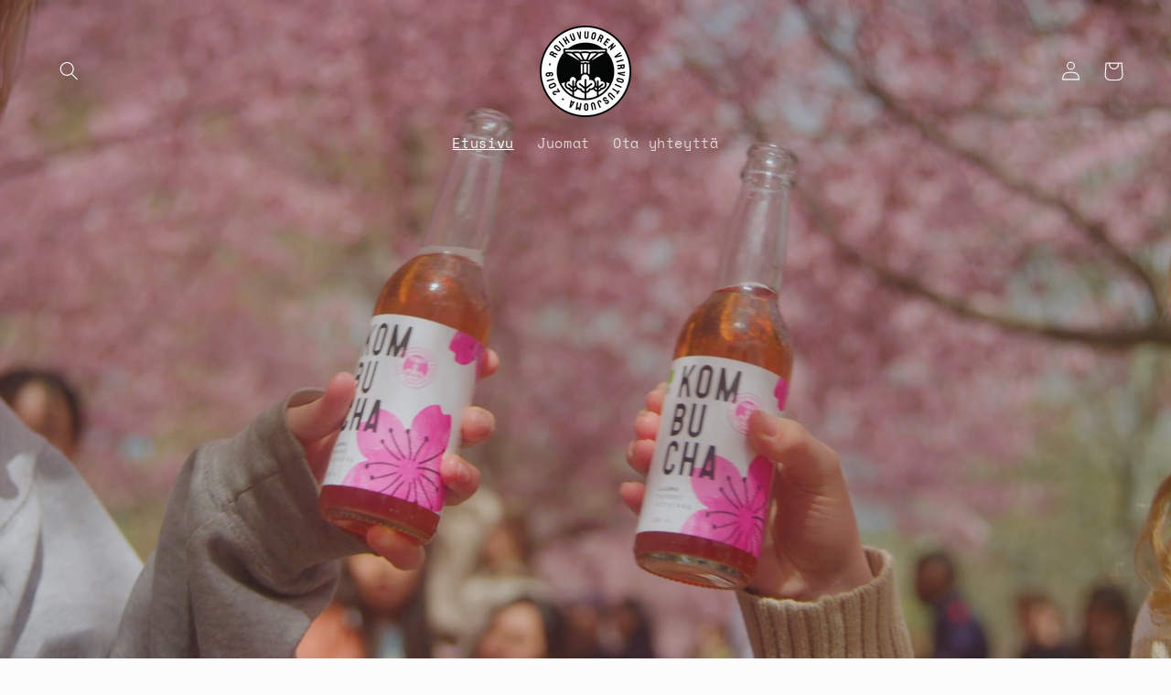

--- FILE ---
content_type: text/html; charset=utf-8
request_url: https://roihuvuoren.com/
body_size: 36667
content:
<!doctype html>
<html class="no-js" lang="fi">
  <head>
	<script id="pandectes-rules">   /* PANDECTES-GDPR: DO NOT MODIFY AUTO GENERATED CODE OF THIS SCRIPT */      window.PandectesSettings = {"store":{"id":79720448293,"plan":"basic","theme":"RV_Store_01082023","primaryLocale":"fi","adminMode":false,"headless":false,"storefrontRootDomain":"","checkoutRootDomain":"","storefrontAccessToken":""},"tsPublished":1725423799,"declaration":{"showPurpose":false,"showProvider":false,"declIntroText":"Käytämme evästeitä optimoidaksemme verkkosivuston toimivuutta, analysoidaksemme suorituskykyä ja tarjotaksemme sinulle henkilökohtaisen käyttökokemuksen. Jotkut evästeet ovat välttämättömiä, jotta sivusto toimisi ja toimisi oikein. Näitä evästeitä ei voi poistaa käytöstä. Tässä ikkunassa voit hallita evästeasetuksiasi.","showDateGenerated":true},"language":{"languageMode":"Single","fallbackLanguage":"fi","languageDetection":"browser","languagesSupported":[]},"texts":{"managed":{"headerText":{"fi":"Kunnioitamme yksityisyyttäsi"},"consentText":{"fi":"Tämä sivusto käyttää evästeitä parhaan käyttökokemuksen varmistamiseksi."},"dismissButtonText":{"fi":"Ok"},"linkText":{"fi":"Lisätietoja"},"imprintText":{"fi":"Jälki"},"preferencesButtonText":{"fi":"Asetukset"},"allowButtonText":{"fi":"Hyväksy"},"denyButtonText":{"fi":"Hylkää"},"leaveSiteButtonText":{"fi":"Poistu sivustolta"},"cookiePolicyText":{"fi":"Evästekäytäntö"},"preferencesPopupTitleText":{"fi":"Hallitse suostumusasetuksia"},"preferencesPopupIntroText":{"fi":"Käytämme evästeitä verkkosivuston toimivuuden optimoimiseksi, suorituskyvyn analysoimiseksi ja henkilökohtaisen kokemuksen tarjoamiseksi sinulle. Jotkut evästeet ovat välttämättömiä, jotta verkkosivusto toimii ja toimii oikein. Näitä evästeitä ei voi poistaa käytöstä. Tässä ikkunassa voit hallita evästeasetuksiasi."},"preferencesPopupCloseButtonText":{"fi":"Sulje"},"preferencesPopupAcceptAllButtonText":{"fi":"Hyväksy kaikki"},"preferencesPopupRejectAllButtonText":{"fi":"Hylkää kaikki"},"preferencesPopupSaveButtonText":{"fi":"Tallenna asetukset"},"accessSectionTitleText":{"fi":"Tietojen siirrettävyys"},"accessSectionParagraphText":{"fi":"Sinulla on oikeus päästä käsiksi tietoihisi milloin tahansa."},"rectificationSectionTitleText":{"fi":"Tietojen oikaisu"},"rectificationSectionParagraphText":{"fi":"Sinulla on oikeus pyytää tietojesi päivittämistä aina, kun pidät sitä tarpeellisena."},"erasureSectionTitleText":{"fi":"Oikeus tulla unohdetuksi"},"erasureSectionParagraphText":{"fi":"Sinulla on oikeus pyytää, että kaikki tietosi poistetaan. Tämän jälkeen et voi enää käyttää tiliäsi."},"declIntroText":{"fi":"Käytämme evästeitä optimoidaksemme verkkosivuston toimivuutta, analysoidaksemme suorituskykyä ja tarjotaksemme sinulle henkilökohtaisen käyttökokemuksen. Jotkut evästeet ovat välttämättömiä, jotta sivusto toimisi ja toimisi oikein. Näitä evästeitä ei voi poistaa käytöstä. Tässä ikkunassa voit hallita evästeasetuksiasi."}},"categories":{"strictlyNecessaryCookiesTitleText":{"fi":"Ehdottomasti välttämättömät evästeet"},"functionalityCookiesTitleText":{"fi":"Toiminnalliset evästeet"},"performanceCookiesTitleText":{"fi":"Suorituskykyevästeet"},"targetingCookiesTitleText":{"fi":"Kohdistusevästeet"},"unclassifiedCookiesTitleText":{"fi":"Luokittelemattomat evästeet"},"strictlyNecessaryCookiesDescriptionText":{"fi":"Nämä evästeet ovat välttämättömiä, jotta voit liikkua verkkosivustolla ja käyttää sen ominaisuuksia, kuten pääsyä verkkosivuston suojattuihin alueisiin. Verkkosivusto ei voi toimia kunnolla ilman näitä evästeitä."},"functionalityCookiesDescriptionText":{"fi":"Nämä evästeet antavat sivustolle mahdollisuuden parantaa toimintoja ja personointia. Voimme asettaa ne itse tai kolmannen osapuolen palveluntarjoajat, joiden palvelut olemme lisänneet sivuillemme. Jos et salli näitä evästeitä, jotkut tai kaikki näistä palveluista eivät ehkä toimi oikein."},"performanceCookiesDescriptionText":{"fi":"Näiden evästeiden avulla voimme seurata ja parantaa verkkosivustomme suorituskykyä. Niiden avulla voimme esimerkiksi laskea käyntejä, tunnistaa liikenteen lähteet ja nähdä, mitkä sivuston osat ovat suosituimpia."},"targetingCookiesDescriptionText":{"fi":"Mainostajamme voivat asettaa nämä evästeet sivustollamme. Nämä yritykset voivat käyttää niitä rakentaakseen kiinnostuksen kohteidesi profiilin ja näyttääkseen sinulle osuvia mainoksia muilla sivustoilla. Ne eivät tallenna suoraan henkilökohtaisia tietoja, mutta perustuvat selaimen ja Internet -laitteen yksilölliseen tunnistamiseen. Jos et salli näitä evästeitä, kohdistat vähemmän mainontaa."},"unclassifiedCookiesDescriptionText":{"fi":"Luokittelemattomat evästeet ovat evästeitä, joita luokittelemme parhaillaan yhdessä yksittäisten evästeiden tarjoajien kanssa."}},"auto":{"declName":{"fi":"Nimi"},"declPath":{"fi":"Polku"},"declType":{"fi":"Tyyppi"},"declDomain":{"fi":"Verkkotunnus"},"declPurpose":{"fi":"Tarkoitus"},"declProvider":{"fi":"Palveluntarjoaja"},"declRetention":{"fi":"Säilyttäminen"},"declFirstParty":{"fi":"First-party"},"declThirdParty":{"fi":"Kolmas osapuoli"},"declSeconds":{"fi":"sekuntia"},"declMinutes":{"fi":"minuuttia"},"declHours":{"fi":"tuntia"},"declDays":{"fi":"päivää"},"declMonths":{"fi":"kuukaudet"},"declYears":{"fi":"vuotta"},"declSession":{"fi":"istunto"},"cookiesDetailsText":{"fi":"Evästeiden tiedot"},"preferencesPopupAlwaysAllowedText":{"fi":"aina sallittu"},"submitButton":{"fi":"Lähetä"},"submittingButton":{"fi":"Lähetetään ..."},"cancelButton":{"fi":"Peruuttaa"},"guestsSupportInfoText":{"fi":"Kirjaudu sisään asiakastililläsi jatkaaksesi."},"guestsSupportEmailPlaceholder":{"fi":"Sähköpostiosoite"},"guestsSupportEmailValidationError":{"fi":"Sähköpostiosoite ei kelpaa"},"guestsSupportEmailSuccessTitle":{"fi":"Kiitos pyynnöstäsi"},"guestsSupportEmailFailureTitle":{"fi":"Tapahtui ongelma"},"guestsSupportEmailSuccessMessage":{"fi":"Jos olet rekisteröitynyt tämän myymälän asiakkaaksi, saat pian sähköpostiviestin, jossa on ohjeet jatkamisesta."},"guestsSupportEmailFailureMessage":{"fi":"Pyyntöäsi ei lähetetty. Yritä uudelleen ja jos ongelma jatkuu, ota yhteyttä myymälän omistajaan."},"confirmationSuccessTitle":{"fi":"Pyyntösi on vahvistettu"},"confirmationFailureTitle":{"fi":"Tapahtui ongelma"},"confirmationSuccessMessage":{"fi":"Palaamme sinulle pian pyyntösi suhteen."},"confirmationFailureMessage":{"fi":"Pyyntöäsi ei vahvistettu. Yritä uudelleen. Jos ongelma jatkuu, ota yhteyttä myymälän omistajaan"},"consentSectionTitleText":{"fi":"Evästeen suostumuksesi"},"consentSectionNoConsentText":{"fi":"Et ole suostunut tämän verkkosivuston evästekäytäntöön."},"consentSectionConsentedText":{"fi":"Hyväksyit tämän verkkosivuston evästekäytännön"},"consentStatus":{"fi":"Suostumusasetus"},"consentDate":{"fi":"Suostumuspäivä"},"consentId":{"fi":"Suostumustunnus"},"consentSectionChangeConsentActionText":{"fi":"Muuta suostumusasetusta"},"accessSectionGDPRRequestsActionText":{"fi":"Rekisteröidyn pyynnöt"},"accessSectionAccountInfoActionText":{"fi":"Henkilökohtaiset tiedot"},"accessSectionOrdersRecordsActionText":{"fi":"Tilaukset"},"accessSectionDownloadReportActionText":{"fi":"Lataa kaikki"},"rectificationCommentPlaceholder":{"fi":"Kuvaile, mitä haluat päivittää"},"rectificationCommentValidationError":{"fi":"Kommentti vaaditaan"},"rectificationSectionEditAccountActionText":{"fi":"Pyydä päivitystä"},"erasureSectionRequestDeletionActionText":{"fi":"Pyydä henkilötietojen poistamista"}}},"library":{"previewMode":false,"fadeInTimeout":0,"defaultBlocked":7,"showLink":true,"showImprintLink":false,"showGoogleLink":false,"enabled":true,"cookie":{"name":"_pandectes_gdpr","expiryDays":365,"secure":true,"domain":""},"dismissOnScroll":false,"dismissOnWindowClick":false,"dismissOnTimeout":false,"palette":{"popup":{"background":"#FFFFFF","backgroundForCalculations":{"a":1,"b":255,"g":255,"r":255},"text":"#000000"},"button":{"background":"transparent","backgroundForCalculations":{"a":1,"b":255,"g":255,"r":255},"text":"#000000","textForCalculation":{"a":1,"b":0,"g":0,"r":0},"border":"#000000"}},"content":{"href":"https://roihuvuoren.com/pages/privacy-policy","imprintHref":"/","close":"&#10005;","target":"","logo":"<img class=\"cc-banner-logo\" height=\"40\" width=\"40\" src=\"https://cdn.shopify.com/s/files/1/0797/2044/8293/t/2/assets/pandectes-logo.png?v=1725423173\" alt=\"Roihuvuoren Virvoitusjuoma\" />"},"window":"<div role=\"dialog\" aria-live=\"polite\" aria-label=\"cookieconsent\" aria-describedby=\"cookieconsent:desc\" id=\"pandectes-banner\" class=\"cc-window-wrapper cc-bottom-wrapper\"><div class=\"pd-cookie-banner-window cc-window {{classes}}\"><!--googleoff: all-->{{children}}<!--googleon: all--></div></div>","compliance":{"opt-both":"<div class=\"cc-compliance cc-highlight\">{{deny}}{{allow}}</div>"},"type":"opt-both","layouts":{"basic":"{{logo}}{{messagelink}}{{compliance}}{{close}}"},"position":"bottom","theme":"wired","revokable":true,"animateRevokable":false,"revokableReset":false,"revokableLogoUrl":"https://cdn.shopify.com/s/files/1/0797/2044/8293/t/2/assets/pandectes-reopen-logo.png?v=1725423715","revokablePlacement":"bottom-left","revokableMarginHorizontal":15,"revokableMarginVertical":15,"static":false,"autoAttach":true,"hasTransition":true,"blacklistPage":[""],"elements":{"close":"<button aria-label=\"dismiss cookie message\" type=\"button\" tabindex=\"0\" class=\"cc-close\">{{close}}</button>","dismiss":"<button aria-label=\"dismiss cookie message\" type=\"button\" tabindex=\"0\" class=\"cc-btn cc-btn-decision cc-dismiss\">{{dismiss}}</button>","allow":"<button aria-label=\"allow cookies\" type=\"button\" tabindex=\"0\" class=\"cc-btn cc-btn-decision cc-allow\">{{allow}}</button>","deny":"<button aria-label=\"deny cookies\" type=\"button\" tabindex=\"0\" class=\"cc-btn cc-btn-decision cc-deny\">{{deny}}</button>","preferences":"<button aria-label=\"settings cookies\" tabindex=\"0\" type=\"button\" class=\"cc-btn cc-settings\" onclick=\"Pandectes.fn.openPreferences()\">{{preferences}}</button>"}},"geolocation":{"auOnly":false,"brOnly":false,"caOnly":false,"chOnly":false,"euOnly":false,"jpOnly":false,"nzOnly":false,"thOnly":false,"zaOnly":false,"canadaOnly":false,"globalVisibility":true},"dsr":{"guestsSupport":false,"accessSectionDownloadReportAuto":false},"banner":{"resetTs":1725423172,"extraCss":"        .cc-banner-logo {max-width: 24em!important;}    @media(min-width: 768px) {.cc-window.cc-floating{max-width: 24em!important;width: 24em!important;}}    .cc-message, .pd-cookie-banner-window .cc-header, .cc-logo {text-align: left}    .cc-window-wrapper{z-index: 2147483647;}    .cc-window{z-index: 2147483647;font-family: inherit;}    .pd-cookie-banner-window .cc-header{font-family: inherit;}    .pd-cp-ui{font-family: inherit; background-color: #FFFFFF;color:#000000;}    button.pd-cp-btn, a.pd-cp-btn{}    input + .pd-cp-preferences-slider{background-color: rgba(0, 0, 0, 0.3)}    .pd-cp-scrolling-section::-webkit-scrollbar{background-color: rgba(0, 0, 0, 0.3)}    input:checked + .pd-cp-preferences-slider{background-color: rgba(0, 0, 0, 1)}    .pd-cp-scrolling-section::-webkit-scrollbar-thumb {background-color: rgba(0, 0, 0, 1)}    .pd-cp-ui-close{color:#000000;}    .pd-cp-preferences-slider:before{background-color: #FFFFFF}    .pd-cp-title:before {border-color: #000000!important}    .pd-cp-preferences-slider{background-color:#000000}    .pd-cp-toggle{color:#000000!important}    @media(max-width:699px) {.pd-cp-ui-close-top svg {fill: #000000}}    .pd-cp-toggle:hover,.pd-cp-toggle:visited,.pd-cp-toggle:active{color:#000000!important}    .pd-cookie-banner-window {}  ","customJavascript":{"useButtons":true},"showPoweredBy":false,"revokableTrigger":false,"hybridStrict":false,"cookiesBlockedByDefault":"7","isActive":true,"implicitSavePreferences":false,"cookieIcon":false,"blockBots":false,"showCookiesDetails":true,"hasTransition":true,"blockingPage":false,"showOnlyLandingPage":false,"leaveSiteUrl":"https://www.google.com","linkRespectStoreLang":false},"cookies":{"0":[{"name":"keep_alive","type":"http","domain":"roihuvuoren.com","path":"/","provider":"Shopify","firstParty":true,"retention":"30 minute(s)","expires":30,"unit":"declMinutes","purpose":{"fi":"Käytetään ostajan lokalisoinnin yhteydessä."}},{"name":"secure_customer_sig","type":"http","domain":"roihuvuoren.com","path":"/","provider":"Shopify","firstParty":true,"retention":"1 year(s)","expires":1,"unit":"declYears","purpose":{"fi":"Käytetään asiakkaan kirjautumisen yhteydessä."}},{"name":"localization","type":"http","domain":"roihuvuoren.com","path":"/","provider":"Shopify","firstParty":true,"retention":"1 year(s)","expires":1,"unit":"declYears","purpose":{"fi":"Shopify-myymälän lokalisointi"}},{"name":"cart_currency","type":"http","domain":"roihuvuoren.com","path":"/","provider":"Shopify","firstParty":true,"retention":"2 ","expires":2,"unit":"declSession","purpose":{"fi":"Eväste on välttämätön verkkosivuston turvallisen kassa- ja maksutoiminnon kannalta. Tämän toiminnon tarjoaa shopify.com."}},{"name":"_tracking_consent","type":"http","domain":".roihuvuoren.com","path":"/","provider":"Shopify","firstParty":true,"retention":"1 year(s)","expires":1,"unit":"declYears","purpose":{"fi":"Seurantaasetukset."}},{"name":"_cmp_a","type":"http","domain":".roihuvuoren.com","path":"/","provider":"Shopify","firstParty":true,"retention":"1 day(s)","expires":1,"unit":"declDays","purpose":{"fi":"Käytetään asiakkaiden tietosuoja-asetusten hallintaan."}},{"name":"_shopify_essential","type":"http","domain":"roihuvuoren.com","path":"/","provider":"Shopify","firstParty":true,"retention":"1 year(s)","expires":1,"unit":"declYears","purpose":{"fi":"Käytetään tilisivulla."}},{"name":"wpm-test-cookie","type":"http","domain":"com","path":"/","provider":"Shopify","firstParty":false,"retention":"Session","expires":1,"unit":"declSeconds","purpose":{"fi":"Used to ensure our systems are working correctly."}},{"name":"wpm-test-cookie","type":"http","domain":"roihuvuoren.com","path":"/","provider":"Shopify","firstParty":true,"retention":"Session","expires":1,"unit":"declSeconds","purpose":{"fi":"Used to ensure our systems are working correctly."}}],"1":[],"2":[{"name":"_shopify_y","type":"http","domain":".roihuvuoren.com","path":"/","provider":"Shopify","firstParty":true,"retention":"1 year(s)","expires":1,"unit":"declYears","purpose":{"fi":"Shopify-analytiikka."}},{"name":"_orig_referrer","type":"http","domain":".roihuvuoren.com","path":"/","provider":"Shopify","firstParty":true,"retention":"2 ","expires":2,"unit":"declSession","purpose":{"fi":"Seuraa aloitussivuja."}},{"name":"_landing_page","type":"http","domain":".roihuvuoren.com","path":"/","provider":"Shopify","firstParty":true,"retention":"2 ","expires":2,"unit":"declSession","purpose":{"fi":"Seuraa aloitussivuja."}},{"name":"_shopify_s","type":"http","domain":".roihuvuoren.com","path":"/","provider":"Shopify","firstParty":true,"retention":"30 minute(s)","expires":30,"unit":"declMinutes","purpose":{"fi":"Shopify-analytiikka."}},{"name":"_shopify_sa_t","type":"http","domain":".roihuvuoren.com","path":"/","provider":"Shopify","firstParty":true,"retention":"30 minute(s)","expires":30,"unit":"declMinutes","purpose":{"fi":"Shopifyn markkinointiin ja viittauksiin liittyvä analytiikka."}},{"name":"_shopify_sa_p","type":"http","domain":".roihuvuoren.com","path":"/","provider":"Shopify","firstParty":true,"retention":"30 minute(s)","expires":30,"unit":"declMinutes","purpose":{"fi":"Shopifyn markkinointiin ja viittauksiin liittyvä analytiikka."}},{"name":"_shopify_s","type":"http","domain":"com","path":"/","provider":"Shopify","firstParty":false,"retention":"Session","expires":1,"unit":"declSeconds","purpose":{"fi":"Shopify-analytiikka."}},{"name":"_boomr_clss","type":"html_local","domain":"https://roihuvuoren.com","path":"/","provider":"Shopify","firstParty":true,"retention":"Persistent","expires":1,"unit":"declYears","purpose":{"fi":"Käytetään Shopify-kauppojen toiminnan seurantaan ja optimointiin."}}],"4":[],"8":[{"name":"session-storage-test","type":"html_session","domain":"https://roihuvuoren.com","path":"/","provider":"Unknown","firstParty":true,"retention":"Session","expires":1,"unit":"declYears","purpose":{"fi":""}},{"name":"local-storage-test","type":"html_local","domain":"https://roihuvuoren.com","path":"/","provider":"Unknown","firstParty":true,"retention":"Persistent","expires":1,"unit":"declYears","purpose":{"fi":""}}]},"blocker":{"isActive":false,"googleConsentMode":{"id":"","analyticsId":"","adwordsId":"","isActive":false,"adStorageCategory":4,"analyticsStorageCategory":2,"personalizationStorageCategory":1,"functionalityStorageCategory":1,"customEvent":false,"securityStorageCategory":0,"redactData":false,"urlPassthrough":false,"dataLayerProperty":"dataLayer","waitForUpdate":0,"useNativeChannel":false},"facebookPixel":{"id":"","isActive":false,"ldu":false},"microsoft":{"isActive":false,"uetTags":""},"rakuten":{"isActive":false,"cmp":false,"ccpa":false},"klaviyoIsActive":false,"gpcIsActive":false,"defaultBlocked":7,"patterns":{"whiteList":[],"blackList":{"1":[],"2":[],"4":[],"8":[]},"iframesWhiteList":[],"iframesBlackList":{"1":[],"2":[],"4":[],"8":[]},"beaconsWhiteList":[],"beaconsBlackList":{"1":[],"2":[],"4":[],"8":[]}}}}      !function(){"use strict";window.PandectesRules=window.PandectesRules||{},window.PandectesRules.manualBlacklist={1:[],2:[],4:[]},window.PandectesRules.blacklistedIFrames={1:[],2:[],4:[]},window.PandectesRules.blacklistedCss={1:[],2:[],4:[]},window.PandectesRules.blacklistedBeacons={1:[],2:[],4:[]};var e="javascript/blocked";function t(e){return new RegExp(e.replace(/[/\\.+?$()]/g,"\\$&").replace("*","(.*)"))}var n=function(e){var t=arguments.length>1&&void 0!==arguments[1]?arguments[1]:"log";new URLSearchParams(window.location.search).get("log")&&console[t]("PandectesRules: ".concat(e))};function a(e){var t=document.createElement("script");t.async=!0,t.src=e,document.head.appendChild(t)}function r(e,t){(null==t||t>e.length)&&(t=e.length);for(var n=0,a=Array(t);n<t;n++)a[n]=e[n];return a}function o(e,t,n){return(t=function(e){var t=function(e,t){if("object"!=typeof e||!e)return e;var n=e[Symbol.toPrimitive];if(void 0!==n){var a=n.call(e,t||"default");if("object"!=typeof a)return a;throw new TypeError("@@toPrimitive must return a primitive value.")}return("string"===t?String:Number)(e)}(e,"string");return"symbol"==typeof t?t:t+""}(t))in e?Object.defineProperty(e,t,{value:n,enumerable:!0,configurable:!0,writable:!0}):e[t]=n,e}function i(e,t){var n=Object.keys(e);if(Object.getOwnPropertySymbols){var a=Object.getOwnPropertySymbols(e);t&&(a=a.filter((function(t){return Object.getOwnPropertyDescriptor(e,t).enumerable}))),n.push.apply(n,a)}return n}function s(e){for(var t=1;t<arguments.length;t++){var n=null!=arguments[t]?arguments[t]:{};t%2?i(Object(n),!0).forEach((function(t){o(e,t,n[t])})):Object.getOwnPropertyDescriptors?Object.defineProperties(e,Object.getOwnPropertyDescriptors(n)):i(Object(n)).forEach((function(t){Object.defineProperty(e,t,Object.getOwnPropertyDescriptor(n,t))}))}return e}function c(e,t){return function(e){if(Array.isArray(e))return e}(e)||function(e,t){var n=null==e?null:"undefined"!=typeof Symbol&&e[Symbol.iterator]||e["@@iterator"];if(null!=n){var a,r,o,i,s=[],c=!0,l=!1;try{if(o=(n=n.call(e)).next,0===t){if(Object(n)!==n)return;c=!1}else for(;!(c=(a=o.call(n)).done)&&(s.push(a.value),s.length!==t);c=!0);}catch(e){l=!0,r=e}finally{try{if(!c&&null!=n.return&&(i=n.return(),Object(i)!==i))return}finally{if(l)throw r}}return s}}(e,t)||d(e,t)||function(){throw new TypeError("Invalid attempt to destructure non-iterable instance.\nIn order to be iterable, non-array objects must have a [Symbol.iterator]() method.")}()}function l(e){return function(e){if(Array.isArray(e))return r(e)}(e)||function(e){if("undefined"!=typeof Symbol&&null!=e[Symbol.iterator]||null!=e["@@iterator"])return Array.from(e)}(e)||d(e)||function(){throw new TypeError("Invalid attempt to spread non-iterable instance.\nIn order to be iterable, non-array objects must have a [Symbol.iterator]() method.")}()}function d(e,t){if(e){if("string"==typeof e)return r(e,t);var n={}.toString.call(e).slice(8,-1);return"Object"===n&&e.constructor&&(n=e.constructor.name),"Map"===n||"Set"===n?Array.from(e):"Arguments"===n||/^(?:Ui|I)nt(?:8|16|32)(?:Clamped)?Array$/.test(n)?r(e,t):void 0}}var u=window.PandectesRulesSettings||window.PandectesSettings,f=!(void 0===window.dataLayer||!Array.isArray(window.dataLayer)||!window.dataLayer.some((function(e){return"pandectes_full_scan"===e.event}))),g=function(){var e,t=arguments.length>0&&void 0!==arguments[0]?arguments[0]:"_pandectes_gdpr",n=("; "+document.cookie).split("; "+t+"=");if(n.length<2)e={};else{var a=n.pop().split(";");e=window.atob(a.shift())}var r=function(e){try{return JSON.parse(e)}catch(e){return!1}}(e);return!1!==r?r:e}(),p=u.banner.isActive,h=u.blocker,y=h.defaultBlocked,v=h.patterns,w=g&&null!==g.preferences&&void 0!==g.preferences?g.preferences:null,m=f?0:p?null===w?y:w:0,b={1:!(1&m),2:!(2&m),4:!(4&m)},k=v.blackList,_=v.whiteList,S=v.iframesBlackList,L=v.iframesWhiteList,C=v.beaconsBlackList,A=v.beaconsWhiteList,P={blackList:[],whiteList:[],iframesBlackList:{1:[],2:[],4:[],8:[]},iframesWhiteList:[],beaconsBlackList:{1:[],2:[],4:[],8:[]},beaconsWhiteList:[]};[1,2,4].map((function(e){var n;b[e]||((n=P.blackList).push.apply(n,l(k[e].length?k[e].map(t):[])),P.iframesBlackList[e]=S[e].length?S[e].map(t):[],P.beaconsBlackList[e]=C[e].length?C[e].map(t):[])})),P.whiteList=_.length?_.map(t):[],P.iframesWhiteList=L.length?L.map(t):[],P.beaconsWhiteList=A.length?A.map(t):[];var O={scripts:[],iframes:{1:[],2:[],4:[]},beacons:{1:[],2:[],4:[]},css:{1:[],2:[],4:[]}},E=function(t,n){return t&&(!n||n!==e)&&(!P.blackList||P.blackList.some((function(e){return e.test(t)})))&&(!P.whiteList||P.whiteList.every((function(e){return!e.test(t)})))},B=function(e,t){var n=P.iframesBlackList[t],a=P.iframesWhiteList;return e&&(!n||n.some((function(t){return t.test(e)})))&&(!a||a.every((function(t){return!t.test(e)})))},I=function(e,t){var n=P.beaconsBlackList[t],a=P.beaconsWhiteList;return e&&(!n||n.some((function(t){return t.test(e)})))&&(!a||a.every((function(t){return!t.test(e)})))},j=new MutationObserver((function(e){for(var t=0;t<e.length;t++)for(var n=e[t].addedNodes,a=0;a<n.length;a++){var r=n[a],o=r.dataset&&r.dataset.cookiecategory;if(1===r.nodeType&&"LINK"===r.tagName){var i=r.dataset&&r.dataset.href;if(i&&o)switch(o){case"functionality":case"C0001":O.css[1].push(i);break;case"performance":case"C0002":O.css[2].push(i);break;case"targeting":case"C0003":O.css[4].push(i)}}}})),T=new MutationObserver((function(t){for(var a=0;a<t.length;a++)for(var r=t[a].addedNodes,o=function(){var t=r[i],a=t.src||t.dataset&&t.dataset.src,o=t.dataset&&t.dataset.cookiecategory;if(1===t.nodeType&&"IFRAME"===t.tagName){if(a){var s=!1;B(a,1)||"functionality"===o||"C0001"===o?(s=!0,O.iframes[1].push(a)):B(a,2)||"performance"===o||"C0002"===o?(s=!0,O.iframes[2].push(a)):(B(a,4)||"targeting"===o||"C0003"===o)&&(s=!0,O.iframes[4].push(a)),s&&(t.removeAttribute("src"),t.setAttribute("data-src",a))}}else if(1===t.nodeType&&"IMG"===t.tagName){if(a){var c=!1;I(a,1)?(c=!0,O.beacons[1].push(a)):I(a,2)?(c=!0,O.beacons[2].push(a)):I(a,4)&&(c=!0,O.beacons[4].push(a)),c&&(t.removeAttribute("src"),t.setAttribute("data-src",a))}}else if(1===t.nodeType&&"SCRIPT"===t.tagName){var l=t.type,d=!1;if(E(a,l)?(n("rule blocked: ".concat(a)),d=!0):a&&o?n("manually blocked @ ".concat(o,": ").concat(a)):o&&n("manually blocked @ ".concat(o,": inline code")),d){O.scripts.push([t,l]),t.type=e;var u=function(n){t.getAttribute("type")===e&&n.preventDefault(),t.removeEventListener("beforescriptexecute",u)};t.addEventListener("beforescriptexecute",u),t.parentElement&&t.parentElement.removeChild(t)}}},i=0;i<r.length;i++)o()})),R=document.createElement,D={src:Object.getOwnPropertyDescriptor(HTMLScriptElement.prototype,"src"),type:Object.getOwnPropertyDescriptor(HTMLScriptElement.prototype,"type")};window.PandectesRules.unblockCss=function(e){var t=O.css[e]||[];t.length&&n("Unblocking CSS for ".concat(e)),t.forEach((function(e){var t=document.querySelector('link[data-href^="'.concat(e,'"]'));t.removeAttribute("data-href"),t.href=e})),O.css[e]=[]},window.PandectesRules.unblockIFrames=function(e){var t=O.iframes[e]||[];t.length&&n("Unblocking IFrames for ".concat(e)),P.iframesBlackList[e]=[],t.forEach((function(e){var t=document.querySelector('iframe[data-src^="'.concat(e,'"]'));t.removeAttribute("data-src"),t.src=e})),O.iframes[e]=[]},window.PandectesRules.unblockBeacons=function(e){var t=O.beacons[e]||[];t.length&&n("Unblocking Beacons for ".concat(e)),P.beaconsBlackList[e]=[],t.forEach((function(e){var t=document.querySelector('img[data-src^="'.concat(e,'"]'));t.removeAttribute("data-src"),t.src=e})),O.beacons[e]=[]},window.PandectesRules.unblockInlineScripts=function(e){var t=1===e?"functionality":2===e?"performance":"targeting",a=document.querySelectorAll('script[type="javascript/blocked"][data-cookiecategory="'.concat(t,'"]'));n("unblockInlineScripts: ".concat(a.length," in ").concat(t)),a.forEach((function(e){var t=document.createElement("script");t.type="text/javascript",e.hasAttribute("src")?t.src=e.getAttribute("src"):t.textContent=e.textContent,document.head.appendChild(t),e.parentNode.removeChild(e)}))},window.PandectesRules.unblockInlineCss=function(e){var t=1===e?"functionality":2===e?"performance":"targeting",a=document.querySelectorAll('link[data-cookiecategory="'.concat(t,'"]'));n("unblockInlineCss: ".concat(a.length," in ").concat(t)),a.forEach((function(e){e.href=e.getAttribute("data-href")}))},window.PandectesRules.unblock=function(e){e.length<1?(P.blackList=[],P.whiteList=[],P.iframesBlackList=[],P.iframesWhiteList=[]):(P.blackList&&(P.blackList=P.blackList.filter((function(t){return e.every((function(e){return"string"==typeof e?!t.test(e):e instanceof RegExp?t.toString()!==e.toString():void 0}))}))),P.whiteList&&(P.whiteList=[].concat(l(P.whiteList),l(e.map((function(e){if("string"==typeof e){var n=".*"+t(e)+".*";if(P.whiteList.every((function(e){return e.toString()!==n.toString()})))return new RegExp(n)}else if(e instanceof RegExp&&P.whiteList.every((function(t){return t.toString()!==e.toString()})))return e;return null})).filter(Boolean)))));var a=0;l(O.scripts).forEach((function(e,t){var n=c(e,2),r=n[0],o=n[1];if(function(e){var t=e.getAttribute("src");return P.blackList&&P.blackList.every((function(e){return!e.test(t)}))||P.whiteList&&P.whiteList.some((function(e){return e.test(t)}))}(r)){for(var i=document.createElement("script"),s=0;s<r.attributes.length;s++){var l=r.attributes[s];"src"!==l.name&&"type"!==l.name&&i.setAttribute(l.name,r.attributes[s].value)}i.setAttribute("src",r.src),i.setAttribute("type",o||"application/javascript"),document.head.appendChild(i),O.scripts.splice(t-a,1),a++}})),0==P.blackList.length&&0===P.iframesBlackList[1].length&&0===P.iframesBlackList[2].length&&0===P.iframesBlackList[4].length&&0===P.beaconsBlackList[1].length&&0===P.beaconsBlackList[2].length&&0===P.beaconsBlackList[4].length&&(n("Disconnecting observers"),T.disconnect(),j.disconnect())};var N=u.store,x=N.adminMode,U=N.headless,z=N.storefrontRootDomain,M=N.checkoutRootDomain,q=N.storefrontAccessToken,F=u.banner.isActive,W=u.blocker.defaultBlocked;F&&function(e){if(window.Shopify&&window.Shopify.customerPrivacy)e();else{var t=null;window.Shopify&&window.Shopify.loadFeatures&&window.Shopify.trackingConsent?e():t=setInterval((function(){window.Shopify&&window.Shopify.loadFeatures&&(clearInterval(t),window.Shopify.loadFeatures([{name:"consent-tracking-api",version:"0.1"}],(function(t){t?n("Shopify.customerPrivacy API - failed to load"):(n("shouldShowBanner() -> ".concat(window.Shopify.trackingConsent.shouldShowBanner()," | saleOfDataRegion() -> ").concat(window.Shopify.trackingConsent.saleOfDataRegion())),e())})))}),10)}}((function(){!function(){var e=window.Shopify.trackingConsent;if(!1!==e.shouldShowBanner()||null!==w||7!==W)try{var t=x&&!(window.Shopify&&window.Shopify.AdminBarInjector),a={preferences:!(1&m)||f||t,analytics:!(2&m)||f||t,marketing:!(4&m)||f||t};U&&(a.headlessStorefront=!0,a.storefrontRootDomain=null!=z&&z.length?z:window.location.hostname,a.checkoutRootDomain=null!=M&&M.length?M:"checkout.".concat(window.location.hostname),a.storefrontAccessToken=null!=q&&q.length?q:""),e.firstPartyMarketingAllowed()===a.marketing&&e.analyticsProcessingAllowed()===a.analytics&&e.preferencesProcessingAllowed()===a.preferences||e.setTrackingConsent(a,(function(e){e&&e.error?n("Shopify.customerPrivacy API - failed to setTrackingConsent"):n("setTrackingConsent(".concat(JSON.stringify(a),")"))}))}catch(e){n("Shopify.customerPrivacy API - exception")}}(),function(){if(U){var e=window.Shopify.trackingConsent,t=e.currentVisitorConsent();if(navigator.globalPrivacyControl&&""===t.sale_of_data){var a={sale_of_data:!1,headlessStorefront:!0};a.storefrontRootDomain=null!=z&&z.length?z:window.location.hostname,a.checkoutRootDomain=null!=M&&M.length?M:"checkout.".concat(window.location.hostname),a.storefrontAccessToken=null!=q&&q.length?q:"",e.setTrackingConsent(a,(function(e){e&&e.error?n("Shopify.customerPrivacy API - failed to setTrackingConsent({".concat(JSON.stringify(a),")")):n("setTrackingConsent(".concat(JSON.stringify(a),")"))}))}}}()}));var H=["AT","BE","BG","HR","CY","CZ","DK","EE","FI","FR","DE","GR","HU","IE","IT","LV","LT","LU","MT","NL","PL","PT","RO","SK","SI","ES","SE","GB","LI","NO","IS"],G=u.banner,J=G.isActive,V=G.hybridStrict,K=u.geolocation,$=K.caOnly,Y=void 0!==$&&$,Z=K.euOnly,Q=void 0!==Z&&Z,X=K.brOnly,ee=void 0!==X&&X,te=K.jpOnly,ne=void 0!==te&&te,ae=K.thOnly,re=void 0!==ae&&ae,oe=K.chOnly,ie=void 0!==oe&&oe,se=K.zaOnly,ce=void 0!==se&&se,le=K.canadaOnly,de=void 0!==le&&le,ue=K.globalVisibility,fe=void 0===ue||ue,ge=u.blocker,pe=ge.defaultBlocked,he=void 0===pe?7:pe,ye=ge.googleConsentMode,ve=ye.isActive,we=ye.customEvent,me=ye.id,be=void 0===me?"":me,ke=ye.analyticsId,_e=void 0===ke?"":ke,Se=ye.adwordsId,Le=void 0===Se?"":Se,Ce=ye.redactData,Ae=ye.urlPassthrough,Pe=ye.adStorageCategory,Oe=ye.analyticsStorageCategory,Ee=ye.functionalityStorageCategory,Be=ye.personalizationStorageCategory,Ie=ye.securityStorageCategory,je=ye.dataLayerProperty,Te=void 0===je?"dataLayer":je,Re=ye.waitForUpdate,De=void 0===Re?0:Re,Ne=ye.useNativeChannel,xe=void 0!==Ne&&Ne;function Ue(){window[Te].push(arguments)}window[Te]=window[Te]||[];var ze,Me,qe={hasInitialized:!1,useNativeChannel:!1,ads_data_redaction:!1,url_passthrough:!1,data_layer_property:"dataLayer",storage:{ad_storage:"granted",ad_user_data:"granted",ad_personalization:"granted",analytics_storage:"granted",functionality_storage:"granted",personalization_storage:"granted",security_storage:"granted"}};if(J&&ve){var Fe=he&Pe?"denied":"granted",We=he&Oe?"denied":"granted",He=he&Ee?"denied":"granted",Ge=he&Be?"denied":"granted",Je=he&Ie?"denied":"granted";qe.hasInitialized=!0,qe.useNativeChannel=xe,qe.url_passthrough=Ae,qe.ads_data_redaction="denied"===Fe&&Ce,qe.storage.ad_storage=Fe,qe.storage.ad_user_data=Fe,qe.storage.ad_personalization=Fe,qe.storage.analytics_storage=We,qe.storage.functionality_storage=He,qe.storage.personalization_storage=Ge,qe.storage.security_storage=Je,qe.data_layer_property=Te||"dataLayer",qe.ads_data_redaction&&Ue("set","ads_data_redaction",qe.ads_data_redaction),qe.url_passthrough&&Ue("set","url_passthrough",qe.url_passthrough),function(){!1===xe?console.log("Pandectes: Google Consent Mode (av2)"):console.log("Pandectes: Google Consent Mode (av2nc)");var e=m!==he?{wait_for_update:De||500}:De?{wait_for_update:De}:{};fe&&!V?Ue("consent","default",s(s({},qe.storage),e)):(Ue("consent","default",s(s(s({},qe.storage),e),{},{region:[].concat(l(Q||V?H:[]),l(Y&&!V?["US-CA","US-VA","US-CT","US-UT","US-CO"]:[]),l(ee&&!V?["BR"]:[]),l(ne&&!V?["JP"]:[]),l(de&&!V?["CA"]:[]),l(re&&!V?["TH"]:[]),l(ie&&!V?["CH"]:[]),l(ce&&!V?["ZA"]:[]))})),Ue("consent","default",{ad_storage:"granted",ad_user_data:"granted",ad_personalization:"granted",analytics_storage:"granted",functionality_storage:"granted",personalization_storage:"granted",security_storage:"granted"}));if(null!==w){var t=m&Pe?"denied":"granted",n=m&Oe?"denied":"granted",r=m&Ee?"denied":"granted",o=m&Be?"denied":"granted",i=m&Ie?"denied":"granted";qe.storage.ad_storage=t,qe.storage.ad_user_data=t,qe.storage.ad_personalization=t,qe.storage.analytics_storage=n,qe.storage.functionality_storage=r,qe.storage.personalization_storage=o,qe.storage.security_storage=i,Ue("consent","update",qe.storage)}(be.length||_e.length||Le.length)&&(window[qe.data_layer_property].push({"pandectes.start":(new Date).getTime(),event:"pandectes-rules.min.js"}),(_e.length||Le.length)&&Ue("js",new Date));var c="https://www.googletagmanager.com";if(be.length){var d=be.split(",");window[qe.data_layer_property].push({"gtm.start":(new Date).getTime(),event:"gtm.js"});for(var u=0;u<d.length;u++){var f="dataLayer"!==qe.data_layer_property?"&l=".concat(qe.data_layer_property):"";a("".concat(c,"/gtm.js?id=").concat(d[u].trim()).concat(f))}}if(_e.length)for(var g=_e.split(","),p=0;p<g.length;p++){var h=g[p].trim();h.length&&(a("".concat(c,"/gtag/js?id=").concat(h)),Ue("config",h,{send_page_view:!1}))}if(Le.length)for(var y=Le.split(","),v=0;v<y.length;v++){var b=y[v].trim();b.length&&(a("".concat(c,"/gtag/js?id=").concat(b)),Ue("config",b,{allow_enhanced_conversions:!0}))}}()}J&&we&&(Me=7===(ze=m)?"deny":0===ze?"allow":"mixed",window[Te].push({event:"Pandectes_Consent_Update",pandectes_status:Me,pandectes_categories:{C0000:"allow",C0001:b[1]?"allow":"deny",C0002:b[2]?"allow":"deny",C0003:b[4]?"allow":"deny"}}));var Ve=u.blocker,Ke=Ve.klaviyoIsActive,$e=Ve.googleConsentMode.adStorageCategory;Ke&&window.addEventListener("PandectesEvent_OnConsent",(function(e){var t=e.detail.preferences;if(null!=t){var n=t&$e?"denied":"granted";void 0!==window.klaviyo&&window.klaviyo.isIdentified()&&window.klaviyo.push(["identify",{ad_personalization:n,ad_user_data:n}])}})),u.banner.revokableTrigger&&window.addEventListener("PandectesEvent_OnInitialize",(function(){document.querySelectorAll('[href*="#reopenBanner"]').forEach((function(e){e.onclick=function(e){e.preventDefault(),window.Pandectes.fn.revokeConsent()}}))}));var Ye=u.banner.isActive,Ze=u.blocker,Qe=Ze.defaultBlocked,Xe=void 0===Qe?7:Qe,et=Ze.microsoft,tt=et.isActive,nt=et.uetTags,at=et.dataLayerProperty,rt=void 0===at?"uetq":at,ot={hasInitialized:!1,data_layer_property:"uetq",storage:{ad_storage:"granted"}};if(window[rt]=window[rt]||[],tt&&ut("_uetmsdns","1",365),Ye&&tt){var it=4&Xe?"denied":"granted";if(ot.hasInitialized=!0,ot.storage.ad_storage=it,window[rt].push("consent","default",ot.storage),"granted"==it&&(ut("_uetmsdns","0",365),console.log("setting cookie")),null!==w){var st=4&m?"denied":"granted";ot.storage.ad_storage=st,window[rt].push("consent","update",ot.storage),"granted"===st&&ut("_uetmsdns","0",365)}if(nt.length)for(var ct=nt.split(","),lt=0;lt<ct.length;lt++)ct[lt].trim().length&&dt(ct[lt])}function dt(e){var t=document.createElement("script");t.type="text/javascript",t.src="//bat.bing.com/bat.js",t.onload=function(){var t={ti:e};t.q=window.uetq,window.uetq=new UET(t),window.uetq.push("consent","default",{ad_storage:"denied"}),window[rt].push("pageLoad")},document.head.appendChild(t)}function ut(e,t,n){var a=new Date;a.setTime(a.getTime()+24*n*60*60*1e3);var r="expires="+a.toUTCString();document.cookie="".concat(e,"=").concat(t,"; ").concat(r,"; path=/; secure; samesite=strict")}window.PandectesRules.gcm=qe;var ft=u.banner.isActive,gt=u.blocker.isActive;n("Prefs: ".concat(m," | Banner: ").concat(ft?"on":"off"," | Blocker: ").concat(gt?"on":"off"));var pt=null===w&&/\/checkouts\//.test(window.location.pathname);0!==m&&!1===f&&gt&&!pt&&(n("Blocker will execute"),document.createElement=function(){for(var t=arguments.length,n=new Array(t),a=0;a<t;a++)n[a]=arguments[a];if("script"!==n[0].toLowerCase())return R.bind?R.bind(document).apply(void 0,n):R;var r=R.bind(document).apply(void 0,n);try{Object.defineProperties(r,{src:s(s({},D.src),{},{set:function(t){E(t,r.type)&&D.type.set.call(this,e),D.src.set.call(this,t)}}),type:s(s({},D.type),{},{get:function(){var t=D.type.get.call(this);return t===e||E(this.src,t)?null:t},set:function(t){var n=E(r.src,r.type)?e:t;D.type.set.call(this,n)}})}),r.setAttribute=function(t,n){if("type"===t){var a=E(r.src,r.type)?e:n;D.type.set.call(r,a)}else"src"===t?(E(n,r.type)&&D.type.set.call(r,e),D.src.set.call(r,n)):HTMLScriptElement.prototype.setAttribute.call(r,t,n)}}catch(e){console.warn("Yett: unable to prevent script execution for script src ",r.src,".\n",'A likely cause would be because you are using a third-party browser extension that monkey patches the "document.createElement" function.')}return r},T.observe(document.documentElement,{childList:!0,subtree:!0}),j.observe(document.documentElement,{childList:!0,subtree:!0}))}();
</script>
    <meta charset="utf-8">
    <meta http-equiv="X-UA-Compatible" content="IE=edge">
    <meta name="viewport" content="width=device-width,initial-scale=1">
    <meta name="theme-color" content="">
    <link rel="canonical" href="https://roihuvuoren.com/"><link rel="icon" type="image/png" href="//roihuvuoren.com/cdn/shop/files/Logo_to_use.png?crop=center&height=32&v=1690362844&width=32"><link rel="preconnect" href="https://fonts.shopifycdn.com" crossorigin><title>
      Roihuvuoren Virvoitusjuoma
</title>

    

    

<meta property="og:site_name" content="Roihuvuoren Virvoitusjuoma">
<meta property="og:url" content="https://roihuvuoren.com/">
<meta property="og:title" content="Roihuvuoren Virvoitusjuoma">
<meta property="og:type" content="website">
<meta property="og:description" content="Roihuvuoren Virvoitusjuoma"><meta name="twitter:card" content="summary_large_image">
<meta name="twitter:title" content="Roihuvuoren Virvoitusjuoma">
<meta name="twitter:description" content="Roihuvuoren Virvoitusjuoma">


    <script src="//roihuvuoren.com/cdn/shop/t/2/assets/constants.js?v=58251544750838685771690287616" defer="defer"></script>
    <script src="//roihuvuoren.com/cdn/shop/t/2/assets/pubsub.js?v=158357773527763999511690287619" defer="defer"></script>
    <script src="//roihuvuoren.com/cdn/shop/t/2/assets/global.js?v=139248116715221171191690287618" defer="defer"></script><script>window.performance && window.performance.mark && window.performance.mark('shopify.content_for_header.start');</script><meta id="shopify-digital-wallet" name="shopify-digital-wallet" content="/79720448293/digital_wallets/dialog">
<script async="async" src="/checkouts/internal/preloads.js?locale=fi-FI"></script>
<script id="shopify-features" type="application/json">{"accessToken":"639cb091c42b68d5e5110bac557c3f4d","betas":["rich-media-storefront-analytics"],"domain":"roihuvuoren.com","predictiveSearch":true,"shopId":79720448293,"locale":"fi"}</script>
<script>var Shopify = Shopify || {};
Shopify.shop = "roihuvuoren-virvoitusjuoma.myshopify.com";
Shopify.locale = "fi";
Shopify.currency = {"active":"EUR","rate":"1.0"};
Shopify.country = "FI";
Shopify.theme = {"name":"RV_Store_01082023","id":155096711461,"schema_name":"Taste","schema_version":"10.0.0","theme_store_id":1434,"role":"main"};
Shopify.theme.handle = "null";
Shopify.theme.style = {"id":null,"handle":null};
Shopify.cdnHost = "roihuvuoren.com/cdn";
Shopify.routes = Shopify.routes || {};
Shopify.routes.root = "/";</script>
<script type="module">!function(o){(o.Shopify=o.Shopify||{}).modules=!0}(window);</script>
<script>!function(o){function n(){var o=[];function n(){o.push(Array.prototype.slice.apply(arguments))}return n.q=o,n}var t=o.Shopify=o.Shopify||{};t.loadFeatures=n(),t.autoloadFeatures=n()}(window);</script>
<script id="shop-js-analytics" type="application/json">{"pageType":"index"}</script>
<script defer="defer" async type="module" src="//roihuvuoren.com/cdn/shopifycloud/shop-js/modules/v2/client.init-shop-cart-sync_CmI2gbip.fi.esm.js"></script>
<script defer="defer" async type="module" src="//roihuvuoren.com/cdn/shopifycloud/shop-js/modules/v2/chunk.common_B7O5hLSg.esm.js"></script>
<script type="module">
  await import("//roihuvuoren.com/cdn/shopifycloud/shop-js/modules/v2/client.init-shop-cart-sync_CmI2gbip.fi.esm.js");
await import("//roihuvuoren.com/cdn/shopifycloud/shop-js/modules/v2/chunk.common_B7O5hLSg.esm.js");

  window.Shopify.SignInWithShop?.initShopCartSync?.({"fedCMEnabled":true,"windoidEnabled":true});

</script>
<script>(function() {
  var isLoaded = false;
  function asyncLoad() {
    if (isLoaded) return;
    isLoaded = true;
    var urls = ["\/\/cdn.shopify.com\/proxy\/31d07497807d4987de2eb896aceb7165864e2a9a413fc011ba8ab0a372ccd6e2\/s.pandect.es\/scripts\/pandectes-core.js?shop=roihuvuoren-virvoitusjuoma.myshopify.com\u0026sp-cache-control=cHVibGljLCBtYXgtYWdlPTkwMA"];
    for (var i = 0; i < urls.length; i++) {
      var s = document.createElement('script');
      s.type = 'text/javascript';
      s.async = true;
      s.src = urls[i];
      var x = document.getElementsByTagName('script')[0];
      x.parentNode.insertBefore(s, x);
    }
  };
  if(window.attachEvent) {
    window.attachEvent('onload', asyncLoad);
  } else {
    window.addEventListener('load', asyncLoad, false);
  }
})();</script>
<script id="__st">var __st={"a":79720448293,"offset":7200,"reqid":"39f9c2ff-b47c-4f59-90ac-293dbc58f15b-1768020367","pageurl":"roihuvuoren.com\/","u":"45036fb6570a","p":"home"};</script>
<script>window.ShopifyPaypalV4VisibilityTracking = true;</script>
<script id="captcha-bootstrap">!function(){'use strict';const t='contact',e='account',n='new_comment',o=[[t,t],['blogs',n],['comments',n],[t,'customer']],c=[[e,'customer_login'],[e,'guest_login'],[e,'recover_customer_password'],[e,'create_customer']],r=t=>t.map((([t,e])=>`form[action*='/${t}']:not([data-nocaptcha='true']) input[name='form_type'][value='${e}']`)).join(','),a=t=>()=>t?[...document.querySelectorAll(t)].map((t=>t.form)):[];function s(){const t=[...o],e=r(t);return a(e)}const i='password',u='form_key',d=['recaptcha-v3-token','g-recaptcha-response','h-captcha-response',i],f=()=>{try{return window.sessionStorage}catch{return}},m='__shopify_v',_=t=>t.elements[u];function p(t,e,n=!1){try{const o=window.sessionStorage,c=JSON.parse(o.getItem(e)),{data:r}=function(t){const{data:e,action:n}=t;return t[m]||n?{data:e,action:n}:{data:t,action:n}}(c);for(const[e,n]of Object.entries(r))t.elements[e]&&(t.elements[e].value=n);n&&o.removeItem(e)}catch(o){console.error('form repopulation failed',{error:o})}}const l='form_type',E='cptcha';function T(t){t.dataset[E]=!0}const w=window,h=w.document,L='Shopify',v='ce_forms',y='captcha';let A=!1;((t,e)=>{const n=(g='f06e6c50-85a8-45c8-87d0-21a2b65856fe',I='https://cdn.shopify.com/shopifycloud/storefront-forms-hcaptcha/ce_storefront_forms_captcha_hcaptcha.v1.5.2.iife.js',D={infoText:'hCaptchan suojaama',privacyText:'Tietosuoja',termsText:'Ehdot'},(t,e,n)=>{const o=w[L][v],c=o.bindForm;if(c)return c(t,g,e,D).then(n);var r;o.q.push([[t,g,e,D],n]),r=I,A||(h.body.append(Object.assign(h.createElement('script'),{id:'captcha-provider',async:!0,src:r})),A=!0)});var g,I,D;w[L]=w[L]||{},w[L][v]=w[L][v]||{},w[L][v].q=[],w[L][y]=w[L][y]||{},w[L][y].protect=function(t,e){n(t,void 0,e),T(t)},Object.freeze(w[L][y]),function(t,e,n,w,h,L){const[v,y,A,g]=function(t,e,n){const i=e?o:[],u=t?c:[],d=[...i,...u],f=r(d),m=r(i),_=r(d.filter((([t,e])=>n.includes(e))));return[a(f),a(m),a(_),s()]}(w,h,L),I=t=>{const e=t.target;return e instanceof HTMLFormElement?e:e&&e.form},D=t=>v().includes(t);t.addEventListener('submit',(t=>{const e=I(t);if(!e)return;const n=D(e)&&!e.dataset.hcaptchaBound&&!e.dataset.recaptchaBound,o=_(e),c=g().includes(e)&&(!o||!o.value);(n||c)&&t.preventDefault(),c&&!n&&(function(t){try{if(!f())return;!function(t){const e=f();if(!e)return;const n=_(t);if(!n)return;const o=n.value;o&&e.removeItem(o)}(t);const e=Array.from(Array(32),(()=>Math.random().toString(36)[2])).join('');!function(t,e){_(t)||t.append(Object.assign(document.createElement('input'),{type:'hidden',name:u})),t.elements[u].value=e}(t,e),function(t,e){const n=f();if(!n)return;const o=[...t.querySelectorAll(`input[type='${i}']`)].map((({name:t})=>t)),c=[...d,...o],r={};for(const[a,s]of new FormData(t).entries())c.includes(a)||(r[a]=s);n.setItem(e,JSON.stringify({[m]:1,action:t.action,data:r}))}(t,e)}catch(e){console.error('failed to persist form',e)}}(e),e.submit())}));const S=(t,e)=>{t&&!t.dataset[E]&&(n(t,e.some((e=>e===t))),T(t))};for(const o of['focusin','change'])t.addEventListener(o,(t=>{const e=I(t);D(e)&&S(e,y())}));const B=e.get('form_key'),M=e.get(l),P=B&&M;t.addEventListener('DOMContentLoaded',(()=>{const t=y();if(P)for(const e of t)e.elements[l].value===M&&p(e,B);[...new Set([...A(),...v().filter((t=>'true'===t.dataset.shopifyCaptcha))])].forEach((e=>S(e,t)))}))}(h,new URLSearchParams(w.location.search),n,t,e,['guest_login'])})(!0,!0)}();</script>
<script integrity="sha256-4kQ18oKyAcykRKYeNunJcIwy7WH5gtpwJnB7kiuLZ1E=" data-source-attribution="shopify.loadfeatures" defer="defer" src="//roihuvuoren.com/cdn/shopifycloud/storefront/assets/storefront/load_feature-a0a9edcb.js" crossorigin="anonymous"></script>
<script data-source-attribution="shopify.dynamic_checkout.dynamic.init">var Shopify=Shopify||{};Shopify.PaymentButton=Shopify.PaymentButton||{isStorefrontPortableWallets:!0,init:function(){window.Shopify.PaymentButton.init=function(){};var t=document.createElement("script");t.src="https://roihuvuoren.com/cdn/shopifycloud/portable-wallets/latest/portable-wallets.fi.js",t.type="module",document.head.appendChild(t)}};
</script>
<script data-source-attribution="shopify.dynamic_checkout.buyer_consent">
  function portableWalletsHideBuyerConsent(e){var t=document.getElementById("shopify-buyer-consent"),n=document.getElementById("shopify-subscription-policy-button");t&&n&&(t.classList.add("hidden"),t.setAttribute("aria-hidden","true"),n.removeEventListener("click",e))}function portableWalletsShowBuyerConsent(e){var t=document.getElementById("shopify-buyer-consent"),n=document.getElementById("shopify-subscription-policy-button");t&&n&&(t.classList.remove("hidden"),t.removeAttribute("aria-hidden"),n.addEventListener("click",e))}window.Shopify?.PaymentButton&&(window.Shopify.PaymentButton.hideBuyerConsent=portableWalletsHideBuyerConsent,window.Shopify.PaymentButton.showBuyerConsent=portableWalletsShowBuyerConsent);
</script>
<script>
  function portableWalletsCleanup(e){e&&e.src&&console.error("Failed to load portable wallets script "+e.src);var t=document.querySelectorAll("shopify-accelerated-checkout .shopify-payment-button__skeleton, shopify-accelerated-checkout-cart .wallet-cart-button__skeleton"),e=document.getElementById("shopify-buyer-consent");for(let e=0;e<t.length;e++)t[e].remove();e&&e.remove()}function portableWalletsNotLoadedAsModule(e){e instanceof ErrorEvent&&"string"==typeof e.message&&e.message.includes("import.meta")&&"string"==typeof e.filename&&e.filename.includes("portable-wallets")&&(window.removeEventListener("error",portableWalletsNotLoadedAsModule),window.Shopify.PaymentButton.failedToLoad=e,"loading"===document.readyState?document.addEventListener("DOMContentLoaded",window.Shopify.PaymentButton.init):window.Shopify.PaymentButton.init())}window.addEventListener("error",portableWalletsNotLoadedAsModule);
</script>

<script type="module" src="https://roihuvuoren.com/cdn/shopifycloud/portable-wallets/latest/portable-wallets.fi.js" onError="portableWalletsCleanup(this)" crossorigin="anonymous"></script>
<script nomodule>
  document.addEventListener("DOMContentLoaded", portableWalletsCleanup);
</script>

<link id="shopify-accelerated-checkout-styles" rel="stylesheet" media="screen" href="https://roihuvuoren.com/cdn/shopifycloud/portable-wallets/latest/accelerated-checkout-backwards-compat.css" crossorigin="anonymous">
<style id="shopify-accelerated-checkout-cart">
        #shopify-buyer-consent {
  margin-top: 1em;
  display: inline-block;
  width: 100%;
}

#shopify-buyer-consent.hidden {
  display: none;
}

#shopify-subscription-policy-button {
  background: none;
  border: none;
  padding: 0;
  text-decoration: underline;
  font-size: inherit;
  cursor: pointer;
}

#shopify-subscription-policy-button::before {
  box-shadow: none;
}

      </style>
<script id="sections-script" data-sections="header" defer="defer" src="//roihuvuoren.com/cdn/shop/t/2/compiled_assets/scripts.js?200"></script>
<script>window.performance && window.performance.mark && window.performance.mark('shopify.content_for_header.end');</script>


    <style data-shopify>
      @font-face {
  font-family: "Space Mono";
  font-weight: 400;
  font-style: normal;
  font-display: swap;
  src: url("//roihuvuoren.com/cdn/fonts/space_mono/spacemono_n4.9ee60bbbb57a3b43dbcb22a7f53e18140cb3b40f.woff2") format("woff2"),
       url("//roihuvuoren.com/cdn/fonts/space_mono/spacemono_n4.0c1ebe3659065af9a832b4a469bdd1fdc9521024.woff") format("woff");
}

      @font-face {
  font-family: "Space Mono";
  font-weight: 700;
  font-style: normal;
  font-display: swap;
  src: url("//roihuvuoren.com/cdn/fonts/space_mono/spacemono_n7.508dbd51f810465f80674aa16b57dbed9d939476.woff2") format("woff2"),
       url("//roihuvuoren.com/cdn/fonts/space_mono/spacemono_n7.33dc758a163f8921951e545f3e66fea4986535cf.woff") format("woff");
}

      @font-face {
  font-family: "Space Mono";
  font-weight: 400;
  font-style: italic;
  font-display: swap;
  src: url("//roihuvuoren.com/cdn/fonts/space_mono/spacemono_i4.41a13016ec5fad206f1052669f6b02ff17f81782.woff2") format("woff2"),
       url("//roihuvuoren.com/cdn/fonts/space_mono/spacemono_i4.e97469be5415634fc512b4d32bc7c906fa49365f.woff") format("woff");
}

      @font-face {
  font-family: "Space Mono";
  font-weight: 700;
  font-style: italic;
  font-display: swap;
  src: url("//roihuvuoren.com/cdn/fonts/space_mono/spacemono_i7.e0b573be54b92cac9cb97a04f7ebcc9a4dbf3ef1.woff2") format("woff2"),
       url("//roihuvuoren.com/cdn/fonts/space_mono/spacemono_i7.5def1ce3612b20cb691dff88b55c883f144064b2.woff") format("woff");
}

      @font-face {
  font-family: Archivo;
  font-weight: 700;
  font-style: normal;
  font-display: swap;
  src: url("//roihuvuoren.com/cdn/fonts/archivo/archivo_n7.651b020b3543640c100112be6f1c1b8e816c7f13.woff2") format("woff2"),
       url("//roihuvuoren.com/cdn/fonts/archivo/archivo_n7.7e9106d320e6594976a7dcb57957f3e712e83c96.woff") format("woff");
}


      
        :root,
        .color-background-1 {
          --color-background: 252,252,252;
        
          --gradient-background: #fcfcfc;
        
        --color-foreground: 2,9,18;
        --color-shadow: 2,9,18;
        --color-button: 2,9,18;
        --color-button-text: 252,252,252;
        --color-secondary-button: 252,252,252;
        --color-secondary-button-text: 2,9,18;
        --color-link: 2,9,18;
        --color-badge-foreground: 2,9,18;
        --color-badge-background: 252,252,252;
        --color-badge-border: 2,9,18;
        --payment-terms-background-color: rgb(252 252 252);
      }
      
        
        .color-background-2 {
          --color-background: 228,246,255;
        
          --gradient-background: #e4f6ff;
        
        --color-foreground: 2,9,18;
        --color-shadow: 2,9,18;
        --color-button: 2,9,18;
        --color-button-text: 228,246,255;
        --color-secondary-button: 228,246,255;
        --color-secondary-button-text: 2,9,18;
        --color-link: 2,9,18;
        --color-badge-foreground: 2,9,18;
        --color-badge-background: 228,246,255;
        --color-badge-border: 2,9,18;
        --payment-terms-background-color: rgb(228 246 255);
      }
      
        
        .color-inverse {
          --color-background: 2,9,18;
        
          --gradient-background: #020912;
        
        --color-foreground: 252,252,252;
        --color-shadow: 2,9,18;
        --color-button: 252,252,252;
        --color-button-text: 2,9,18;
        --color-secondary-button: 2,9,18;
        --color-secondary-button-text: 252,252,252;
        --color-link: 252,252,252;
        --color-badge-foreground: 252,252,252;
        --color-badge-background: 2,9,18;
        --color-badge-border: 252,252,252;
        --payment-terms-background-color: rgb(2 9 18);
      }
      
        
        .color-accent-1 {
          --color-background: 0,0,0;
        
          --gradient-background: #000000;
        
        --color-foreground: 255,255,255;
        --color-shadow: 0,0,0;
        --color-button: 252,252,252;
        --color-button-text: 2,9,18;
        --color-secondary-button: 0,0,0;
        --color-secondary-button-text: 252,252,252;
        --color-link: 252,252,252;
        --color-badge-foreground: 255,255,255;
        --color-badge-background: 0,0,0;
        --color-badge-border: 255,255,255;
        --payment-terms-background-color: rgb(0 0 0);
      }
      
        
        .color-accent-2 {
          --color-background: 2,9,18;
        
          --gradient-background: #020912;
        
        --color-foreground: 252,252,252;
        --color-shadow: 2,9,18;
        --color-button: 252,252,252;
        --color-button-text: 2,9,18;
        --color-secondary-button: 2,9,18;
        --color-secondary-button-text: 252,252,252;
        --color-link: 252,252,252;
        --color-badge-foreground: 252,252,252;
        --color-badge-background: 2,9,18;
        --color-badge-border: 252,252,252;
        --payment-terms-background-color: rgb(2 9 18);
      }
      
        
        .color-scheme-9781efe9-fade-41cc-a4b7-aac2e1ec777c {
          --color-background: 252,252,252;
        
          --gradient-background: #fcfcfc;
        
        --color-foreground: 2,9,18;
        --color-shadow: 2,9,18;
        --color-button: 2,9,18;
        --color-button-text: 252,252,252;
        --color-secondary-button: 252,252,252;
        --color-secondary-button-text: 2,9,18;
        --color-link: 2,9,18;
        --color-badge-foreground: 2,9,18;
        --color-badge-background: 252,252,252;
        --color-badge-border: 2,9,18;
        --payment-terms-background-color: rgb(252 252 252);
      }
      
        
        .color-scheme-b2262e1d-6f5c-4b4a-87f5-83934ec5fc71 {
          --color-background: 255,226,253;
        
          --gradient-background: #ffe2fd;
        
        --color-foreground: 30,30,30;
        --color-shadow: 2,9,18;
        --color-button: 2,9,18;
        --color-button-text: 252,252,252;
        --color-secondary-button: 255,226,253;
        --color-secondary-button-text: 2,9,18;
        --color-link: 2,9,18;
        --color-badge-foreground: 30,30,30;
        --color-badge-background: 255,226,253;
        --color-badge-border: 30,30,30;
        --payment-terms-background-color: rgb(255 226 253);
      }
      

      body, .color-background-1, .color-background-2, .color-inverse, .color-accent-1, .color-accent-2, .color-scheme-9781efe9-fade-41cc-a4b7-aac2e1ec777c, .color-scheme-b2262e1d-6f5c-4b4a-87f5-83934ec5fc71 {
        color: rgba(var(--color-foreground), 0.75);
        background-color: rgb(var(--color-background));
      }

      :root {
        --font-body-family: "Space Mono", monospace;
        --font-body-style: normal;
        --font-body-weight: 400;
        --font-body-weight-bold: 700;

        --font-heading-family: Archivo, sans-serif;
        --font-heading-style: normal;
        --font-heading-weight: 700;

        --font-body-scale: 1.05;
        --font-heading-scale: 1.0476190476190477;

        --media-padding: px;
        --media-border-opacity: 1.0;
        --media-border-width: 0px;
        --media-radius: 0px;
        --media-shadow-opacity: 0.0;
        --media-shadow-horizontal-offset: 0px;
        --media-shadow-vertical-offset: 4px;
        --media-shadow-blur-radius: 5px;
        --media-shadow-visible: 0;

        --page-width: 140rem;
        --page-width-margin: 0rem;

        --product-card-image-padding: 0.0rem;
        --product-card-corner-radius: 0.0rem;
        --product-card-text-alignment: center;
        --product-card-border-width: 0.0rem;
        --product-card-border-opacity: 0.1;
        --product-card-shadow-opacity: 0.0;
        --product-card-shadow-visible: 0;
        --product-card-shadow-horizontal-offset: 0.0rem;
        --product-card-shadow-vertical-offset: 0.4rem;
        --product-card-shadow-blur-radius: 0.5rem;

        --collection-card-image-padding: 0.0rem;
        --collection-card-corner-radius: 0.0rem;
        --collection-card-text-alignment: center;
        --collection-card-border-width: 0.0rem;
        --collection-card-border-opacity: 0.1;
        --collection-card-shadow-opacity: 0.0;
        --collection-card-shadow-visible: 0;
        --collection-card-shadow-horizontal-offset: 0.0rem;
        --collection-card-shadow-vertical-offset: 0.4rem;
        --collection-card-shadow-blur-radius: 0.5rem;

        --blog-card-image-padding: 0.0rem;
        --blog-card-corner-radius: 0.0rem;
        --blog-card-text-alignment: center;
        --blog-card-border-width: 0.0rem;
        --blog-card-border-opacity: 0.1;
        --blog-card-shadow-opacity: 0.0;
        --blog-card-shadow-visible: 0;
        --blog-card-shadow-horizontal-offset: 0.0rem;
        --blog-card-shadow-vertical-offset: 0.4rem;
        --blog-card-shadow-blur-radius: 0.5rem;

        --badge-corner-radius: 4.0rem;

        --popup-border-width: 2px;
        --popup-border-opacity: 1.0;
        --popup-corner-radius: 0px;
        --popup-shadow-opacity: 0.0;
        --popup-shadow-horizontal-offset: 0px;
        --popup-shadow-vertical-offset: 4px;
        --popup-shadow-blur-radius: 5px;

        --drawer-border-width: 2px;
        --drawer-border-opacity: 1.0;
        --drawer-shadow-opacity: 0.0;
        --drawer-shadow-horizontal-offset: 0px;
        --drawer-shadow-vertical-offset: 4px;
        --drawer-shadow-blur-radius: 5px;

        --spacing-sections-desktop: 20px;
        --spacing-sections-mobile: 20px;

        --grid-desktop-vertical-spacing: 24px;
        --grid-desktop-horizontal-spacing: 24px;
        --grid-mobile-vertical-spacing: 12px;
        --grid-mobile-horizontal-spacing: 12px;

        --text-boxes-border-opacity: 1.0;
        --text-boxes-border-width: 2px;
        --text-boxes-radius: 0px;
        --text-boxes-shadow-opacity: 0.0;
        --text-boxes-shadow-visible: 0;
        --text-boxes-shadow-horizontal-offset: 0px;
        --text-boxes-shadow-vertical-offset: 4px;
        --text-boxes-shadow-blur-radius: 5px;

        --buttons-radius: 0px;
        --buttons-radius-outset: 0px;
        --buttons-border-width: 1px;
        --buttons-border-opacity: 1.0;
        --buttons-shadow-opacity: 0.0;
        --buttons-shadow-visible: 0;
        --buttons-shadow-horizontal-offset: 0px;
        --buttons-shadow-vertical-offset: 4px;
        --buttons-shadow-blur-radius: 5px;
        --buttons-border-offset: 0px;

        --inputs-radius: 0px;
        --inputs-border-width: 1px;
        --inputs-border-opacity: 0.55;
        --inputs-shadow-opacity: 0.0;
        --inputs-shadow-horizontal-offset: 0px;
        --inputs-margin-offset: 0px;
        --inputs-shadow-vertical-offset: 4px;
        --inputs-shadow-blur-radius: 5px;
        --inputs-radius-outset: 0px;

        --variant-pills-radius: 40px;
        --variant-pills-border-width: 1px;
        --variant-pills-border-opacity: 0.55;
        --variant-pills-shadow-opacity: 0.0;
        --variant-pills-shadow-horizontal-offset: 0px;
        --variant-pills-shadow-vertical-offset: 4px;
        --variant-pills-shadow-blur-radius: 5px;
      }

      *,
      *::before,
      *::after {
        box-sizing: inherit;
      }

      html {
        box-sizing: border-box;
        font-size: calc(var(--font-body-scale) * 62.5%);
        height: 100%;
      }

      body {
        display: grid;
        grid-template-rows: auto auto 1fr auto;
        grid-template-columns: 100%;
        min-height: 100%;
        margin: 0;
        font-size: 1.5rem;
        letter-spacing: 0.06rem;
        line-height: calc(1 + 0.8 / var(--font-body-scale));
        font-family: var(--font-body-family);
        font-style: var(--font-body-style);
        font-weight: var(--font-body-weight);
      }

      @media screen and (min-width: 750px) {
        body {
          font-size: 1.6rem;
        }
      }
    </style>

    <link href="//roihuvuoren.com/cdn/shop/t/2/assets/base.css?v=117828829876360325261690287619" rel="stylesheet" type="text/css" media="all" />
<link rel="preload" as="font" href="//roihuvuoren.com/cdn/fonts/space_mono/spacemono_n4.9ee60bbbb57a3b43dbcb22a7f53e18140cb3b40f.woff2" type="font/woff2" crossorigin><link rel="preload" as="font" href="//roihuvuoren.com/cdn/fonts/archivo/archivo_n7.651b020b3543640c100112be6f1c1b8e816c7f13.woff2" type="font/woff2" crossorigin><link
        rel="stylesheet"
        href="//roihuvuoren.com/cdn/shop/t/2/assets/component-predictive-search.css?v=118923337488134913561690287617"
        media="print"
        onload="this.media='all'"
      ><script>
      document.documentElement.className = document.documentElement.className.replace('no-js', 'js');
      if (Shopify.designMode) {
        document.documentElement.classList.add('shopify-design-mode');
      }
    </script>
  <link href="https://monorail-edge.shopifysvc.com" rel="dns-prefetch">
<script>(function(){if ("sendBeacon" in navigator && "performance" in window) {try {var session_token_from_headers = performance.getEntriesByType('navigation')[0].serverTiming.find(x => x.name == '_s').description;} catch {var session_token_from_headers = undefined;}var session_cookie_matches = document.cookie.match(/_shopify_s=([^;]*)/);var session_token_from_cookie = session_cookie_matches && session_cookie_matches.length === 2 ? session_cookie_matches[1] : "";var session_token = session_token_from_headers || session_token_from_cookie || "";function handle_abandonment_event(e) {var entries = performance.getEntries().filter(function(entry) {return /monorail-edge.shopifysvc.com/.test(entry.name);});if (!window.abandonment_tracked && entries.length === 0) {window.abandonment_tracked = true;var currentMs = Date.now();var navigation_start = performance.timing.navigationStart;var payload = {shop_id: 79720448293,url: window.location.href,navigation_start,duration: currentMs - navigation_start,session_token,page_type: "index"};window.navigator.sendBeacon("https://monorail-edge.shopifysvc.com/v1/produce", JSON.stringify({schema_id: "online_store_buyer_site_abandonment/1.1",payload: payload,metadata: {event_created_at_ms: currentMs,event_sent_at_ms: currentMs}}));}}window.addEventListener('pagehide', handle_abandonment_event);}}());</script>
<script id="web-pixels-manager-setup">(function e(e,d,r,n,o){if(void 0===o&&(o={}),!Boolean(null===(a=null===(i=window.Shopify)||void 0===i?void 0:i.analytics)||void 0===a?void 0:a.replayQueue)){var i,a;window.Shopify=window.Shopify||{};var t=window.Shopify;t.analytics=t.analytics||{};var s=t.analytics;s.replayQueue=[],s.publish=function(e,d,r){return s.replayQueue.push([e,d,r]),!0};try{self.performance.mark("wpm:start")}catch(e){}var l=function(){var e={modern:/Edge?\/(1{2}[4-9]|1[2-9]\d|[2-9]\d{2}|\d{4,})\.\d+(\.\d+|)|Firefox\/(1{2}[4-9]|1[2-9]\d|[2-9]\d{2}|\d{4,})\.\d+(\.\d+|)|Chrom(ium|e)\/(9{2}|\d{3,})\.\d+(\.\d+|)|(Maci|X1{2}).+ Version\/(15\.\d+|(1[6-9]|[2-9]\d|\d{3,})\.\d+)([,.]\d+|)( \(\w+\)|)( Mobile\/\w+|) Safari\/|Chrome.+OPR\/(9{2}|\d{3,})\.\d+\.\d+|(CPU[ +]OS|iPhone[ +]OS|CPU[ +]iPhone|CPU IPhone OS|CPU iPad OS)[ +]+(15[._]\d+|(1[6-9]|[2-9]\d|\d{3,})[._]\d+)([._]\d+|)|Android:?[ /-](13[3-9]|1[4-9]\d|[2-9]\d{2}|\d{4,})(\.\d+|)(\.\d+|)|Android.+Firefox\/(13[5-9]|1[4-9]\d|[2-9]\d{2}|\d{4,})\.\d+(\.\d+|)|Android.+Chrom(ium|e)\/(13[3-9]|1[4-9]\d|[2-9]\d{2}|\d{4,})\.\d+(\.\d+|)|SamsungBrowser\/([2-9]\d|\d{3,})\.\d+/,legacy:/Edge?\/(1[6-9]|[2-9]\d|\d{3,})\.\d+(\.\d+|)|Firefox\/(5[4-9]|[6-9]\d|\d{3,})\.\d+(\.\d+|)|Chrom(ium|e)\/(5[1-9]|[6-9]\d|\d{3,})\.\d+(\.\d+|)([\d.]+$|.*Safari\/(?![\d.]+ Edge\/[\d.]+$))|(Maci|X1{2}).+ Version\/(10\.\d+|(1[1-9]|[2-9]\d|\d{3,})\.\d+)([,.]\d+|)( \(\w+\)|)( Mobile\/\w+|) Safari\/|Chrome.+OPR\/(3[89]|[4-9]\d|\d{3,})\.\d+\.\d+|(CPU[ +]OS|iPhone[ +]OS|CPU[ +]iPhone|CPU IPhone OS|CPU iPad OS)[ +]+(10[._]\d+|(1[1-9]|[2-9]\d|\d{3,})[._]\d+)([._]\d+|)|Android:?[ /-](13[3-9]|1[4-9]\d|[2-9]\d{2}|\d{4,})(\.\d+|)(\.\d+|)|Mobile Safari.+OPR\/([89]\d|\d{3,})\.\d+\.\d+|Android.+Firefox\/(13[5-9]|1[4-9]\d|[2-9]\d{2}|\d{4,})\.\d+(\.\d+|)|Android.+Chrom(ium|e)\/(13[3-9]|1[4-9]\d|[2-9]\d{2}|\d{4,})\.\d+(\.\d+|)|Android.+(UC? ?Browser|UCWEB|U3)[ /]?(15\.([5-9]|\d{2,})|(1[6-9]|[2-9]\d|\d{3,})\.\d+)\.\d+|SamsungBrowser\/(5\.\d+|([6-9]|\d{2,})\.\d+)|Android.+MQ{2}Browser\/(14(\.(9|\d{2,})|)|(1[5-9]|[2-9]\d|\d{3,})(\.\d+|))(\.\d+|)|K[Aa][Ii]OS\/(3\.\d+|([4-9]|\d{2,})\.\d+)(\.\d+|)/},d=e.modern,r=e.legacy,n=navigator.userAgent;return n.match(d)?"modern":n.match(r)?"legacy":"unknown"}(),u="modern"===l?"modern":"legacy",c=(null!=n?n:{modern:"",legacy:""})[u],f=function(e){return[e.baseUrl,"/wpm","/b",e.hashVersion,"modern"===e.buildTarget?"m":"l",".js"].join("")}({baseUrl:d,hashVersion:r,buildTarget:u}),m=function(e){var d=e.version,r=e.bundleTarget,n=e.surface,o=e.pageUrl,i=e.monorailEndpoint;return{emit:function(e){var a=e.status,t=e.errorMsg,s=(new Date).getTime(),l=JSON.stringify({metadata:{event_sent_at_ms:s},events:[{schema_id:"web_pixels_manager_load/3.1",payload:{version:d,bundle_target:r,page_url:o,status:a,surface:n,error_msg:t},metadata:{event_created_at_ms:s}}]});if(!i)return console&&console.warn&&console.warn("[Web Pixels Manager] No Monorail endpoint provided, skipping logging."),!1;try{return self.navigator.sendBeacon.bind(self.navigator)(i,l)}catch(e){}var u=new XMLHttpRequest;try{return u.open("POST",i,!0),u.setRequestHeader("Content-Type","text/plain"),u.send(l),!0}catch(e){return console&&console.warn&&console.warn("[Web Pixels Manager] Got an unhandled error while logging to Monorail."),!1}}}}({version:r,bundleTarget:l,surface:e.surface,pageUrl:self.location.href,monorailEndpoint:e.monorailEndpoint});try{o.browserTarget=l,function(e){var d=e.src,r=e.async,n=void 0===r||r,o=e.onload,i=e.onerror,a=e.sri,t=e.scriptDataAttributes,s=void 0===t?{}:t,l=document.createElement("script"),u=document.querySelector("head"),c=document.querySelector("body");if(l.async=n,l.src=d,a&&(l.integrity=a,l.crossOrigin="anonymous"),s)for(var f in s)if(Object.prototype.hasOwnProperty.call(s,f))try{l.dataset[f]=s[f]}catch(e){}if(o&&l.addEventListener("load",o),i&&l.addEventListener("error",i),u)u.appendChild(l);else{if(!c)throw new Error("Did not find a head or body element to append the script");c.appendChild(l)}}({src:f,async:!0,onload:function(){if(!function(){var e,d;return Boolean(null===(d=null===(e=window.Shopify)||void 0===e?void 0:e.analytics)||void 0===d?void 0:d.initialized)}()){var d=window.webPixelsManager.init(e)||void 0;if(d){var r=window.Shopify.analytics;r.replayQueue.forEach((function(e){var r=e[0],n=e[1],o=e[2];d.publishCustomEvent(r,n,o)})),r.replayQueue=[],r.publish=d.publishCustomEvent,r.visitor=d.visitor,r.initialized=!0}}},onerror:function(){return m.emit({status:"failed",errorMsg:"".concat(f," has failed to load")})},sri:function(e){var d=/^sha384-[A-Za-z0-9+/=]+$/;return"string"==typeof e&&d.test(e)}(c)?c:"",scriptDataAttributes:o}),m.emit({status:"loading"})}catch(e){m.emit({status:"failed",errorMsg:(null==e?void 0:e.message)||"Unknown error"})}}})({shopId: 79720448293,storefrontBaseUrl: "https://roihuvuoren.com",extensionsBaseUrl: "https://extensions.shopifycdn.com/cdn/shopifycloud/web-pixels-manager",monorailEndpoint: "https://monorail-edge.shopifysvc.com/unstable/produce_batch",surface: "storefront-renderer",enabledBetaFlags: ["2dca8a86","a0d5f9d2"],webPixelsConfigList: [{"id":"shopify-app-pixel","configuration":"{}","eventPayloadVersion":"v1","runtimeContext":"STRICT","scriptVersion":"0450","apiClientId":"shopify-pixel","type":"APP","privacyPurposes":["ANALYTICS","MARKETING"]},{"id":"shopify-custom-pixel","eventPayloadVersion":"v1","runtimeContext":"LAX","scriptVersion":"0450","apiClientId":"shopify-pixel","type":"CUSTOM","privacyPurposes":["ANALYTICS","MARKETING"]}],isMerchantRequest: false,initData: {"shop":{"name":"Roihuvuoren Virvoitusjuoma","paymentSettings":{"currencyCode":"EUR"},"myshopifyDomain":"roihuvuoren-virvoitusjuoma.myshopify.com","countryCode":"FI","storefrontUrl":"https:\/\/roihuvuoren.com"},"customer":null,"cart":null,"checkout":null,"productVariants":[],"purchasingCompany":null},},"https://roihuvuoren.com/cdn","7cecd0b6w90c54c6cpe92089d5m57a67346",{"modern":"","legacy":""},{"shopId":"79720448293","storefrontBaseUrl":"https:\/\/roihuvuoren.com","extensionBaseUrl":"https:\/\/extensions.shopifycdn.com\/cdn\/shopifycloud\/web-pixels-manager","surface":"storefront-renderer","enabledBetaFlags":"[\"2dca8a86\", \"a0d5f9d2\"]","isMerchantRequest":"false","hashVersion":"7cecd0b6w90c54c6cpe92089d5m57a67346","publish":"custom","events":"[[\"page_viewed\",{}]]"});</script><script>
  window.ShopifyAnalytics = window.ShopifyAnalytics || {};
  window.ShopifyAnalytics.meta = window.ShopifyAnalytics.meta || {};
  window.ShopifyAnalytics.meta.currency = 'EUR';
  var meta = {"page":{"pageType":"home","requestId":"39f9c2ff-b47c-4f59-90ac-293dbc58f15b-1768020367"}};
  for (var attr in meta) {
    window.ShopifyAnalytics.meta[attr] = meta[attr];
  }
</script>
<script class="analytics">
  (function () {
    var customDocumentWrite = function(content) {
      var jquery = null;

      if (window.jQuery) {
        jquery = window.jQuery;
      } else if (window.Checkout && window.Checkout.$) {
        jquery = window.Checkout.$;
      }

      if (jquery) {
        jquery('body').append(content);
      }
    };

    var hasLoggedConversion = function(token) {
      if (token) {
        return document.cookie.indexOf('loggedConversion=' + token) !== -1;
      }
      return false;
    }

    var setCookieIfConversion = function(token) {
      if (token) {
        var twoMonthsFromNow = new Date(Date.now());
        twoMonthsFromNow.setMonth(twoMonthsFromNow.getMonth() + 2);

        document.cookie = 'loggedConversion=' + token + '; expires=' + twoMonthsFromNow;
      }
    }

    var trekkie = window.ShopifyAnalytics.lib = window.trekkie = window.trekkie || [];
    if (trekkie.integrations) {
      return;
    }
    trekkie.methods = [
      'identify',
      'page',
      'ready',
      'track',
      'trackForm',
      'trackLink'
    ];
    trekkie.factory = function(method) {
      return function() {
        var args = Array.prototype.slice.call(arguments);
        args.unshift(method);
        trekkie.push(args);
        return trekkie;
      };
    };
    for (var i = 0; i < trekkie.methods.length; i++) {
      var key = trekkie.methods[i];
      trekkie[key] = trekkie.factory(key);
    }
    trekkie.load = function(config) {
      trekkie.config = config || {};
      trekkie.config.initialDocumentCookie = document.cookie;
      var first = document.getElementsByTagName('script')[0];
      var script = document.createElement('script');
      script.type = 'text/javascript';
      script.onerror = function(e) {
        var scriptFallback = document.createElement('script');
        scriptFallback.type = 'text/javascript';
        scriptFallback.onerror = function(error) {
                var Monorail = {
      produce: function produce(monorailDomain, schemaId, payload) {
        var currentMs = new Date().getTime();
        var event = {
          schema_id: schemaId,
          payload: payload,
          metadata: {
            event_created_at_ms: currentMs,
            event_sent_at_ms: currentMs
          }
        };
        return Monorail.sendRequest("https://" + monorailDomain + "/v1/produce", JSON.stringify(event));
      },
      sendRequest: function sendRequest(endpointUrl, payload) {
        // Try the sendBeacon API
        if (window && window.navigator && typeof window.navigator.sendBeacon === 'function' && typeof window.Blob === 'function' && !Monorail.isIos12()) {
          var blobData = new window.Blob([payload], {
            type: 'text/plain'
          });

          if (window.navigator.sendBeacon(endpointUrl, blobData)) {
            return true;
          } // sendBeacon was not successful

        } // XHR beacon

        var xhr = new XMLHttpRequest();

        try {
          xhr.open('POST', endpointUrl);
          xhr.setRequestHeader('Content-Type', 'text/plain');
          xhr.send(payload);
        } catch (e) {
          console.log(e);
        }

        return false;
      },
      isIos12: function isIos12() {
        return window.navigator.userAgent.lastIndexOf('iPhone; CPU iPhone OS 12_') !== -1 || window.navigator.userAgent.lastIndexOf('iPad; CPU OS 12_') !== -1;
      }
    };
    Monorail.produce('monorail-edge.shopifysvc.com',
      'trekkie_storefront_load_errors/1.1',
      {shop_id: 79720448293,
      theme_id: 155096711461,
      app_name: "storefront",
      context_url: window.location.href,
      source_url: "//roihuvuoren.com/cdn/s/trekkie.storefront.05c509f133afcfb9f2a8aef7ef881fd109f9b92e.min.js"});

        };
        scriptFallback.async = true;
        scriptFallback.src = '//roihuvuoren.com/cdn/s/trekkie.storefront.05c509f133afcfb9f2a8aef7ef881fd109f9b92e.min.js';
        first.parentNode.insertBefore(scriptFallback, first);
      };
      script.async = true;
      script.src = '//roihuvuoren.com/cdn/s/trekkie.storefront.05c509f133afcfb9f2a8aef7ef881fd109f9b92e.min.js';
      first.parentNode.insertBefore(script, first);
    };
    trekkie.load(
      {"Trekkie":{"appName":"storefront","development":false,"defaultAttributes":{"shopId":79720448293,"isMerchantRequest":null,"themeId":155096711461,"themeCityHash":"9620837455912616522","contentLanguage":"fi","currency":"EUR","eventMetadataId":"7cab0dc3-8234-4325-8739-064c377bbe18"},"isServerSideCookieWritingEnabled":true,"monorailRegion":"shop_domain","enabledBetaFlags":["65f19447"]},"Session Attribution":{},"S2S":{"facebookCapiEnabled":false,"source":"trekkie-storefront-renderer","apiClientId":580111}}
    );

    var loaded = false;
    trekkie.ready(function() {
      if (loaded) return;
      loaded = true;

      window.ShopifyAnalytics.lib = window.trekkie;

      var originalDocumentWrite = document.write;
      document.write = customDocumentWrite;
      try { window.ShopifyAnalytics.merchantGoogleAnalytics.call(this); } catch(error) {};
      document.write = originalDocumentWrite;

      window.ShopifyAnalytics.lib.page(null,{"pageType":"home","requestId":"39f9c2ff-b47c-4f59-90ac-293dbc58f15b-1768020367","shopifyEmitted":true});

      var match = window.location.pathname.match(/checkouts\/(.+)\/(thank_you|post_purchase)/)
      var token = match? match[1]: undefined;
      if (!hasLoggedConversion(token)) {
        setCookieIfConversion(token);
        
      }
    });


        var eventsListenerScript = document.createElement('script');
        eventsListenerScript.async = true;
        eventsListenerScript.src = "//roihuvuoren.com/cdn/shopifycloud/storefront/assets/shop_events_listener-3da45d37.js";
        document.getElementsByTagName('head')[0].appendChild(eventsListenerScript);

})();</script>
<script
  defer
  src="https://roihuvuoren.com/cdn/shopifycloud/perf-kit/shopify-perf-kit-3.0.3.min.js"
  data-application="storefront-renderer"
  data-shop-id="79720448293"
  data-render-region="gcp-us-east1"
  data-page-type="index"
  data-theme-instance-id="155096711461"
  data-theme-name="Taste"
  data-theme-version="10.0.0"
  data-monorail-region="shop_domain"
  data-resource-timing-sampling-rate="10"
  data-shs="true"
  data-shs-beacon="true"
  data-shs-export-with-fetch="true"
  data-shs-logs-sample-rate="1"
  data-shs-beacon-endpoint="https://roihuvuoren.com/api/collect"
></script>
</head>

  <body class="gradient">

    <a class="skip-to-content-link button visually-hidden" href="#MainContent">
      Ohita ja siirry sisältöön
    </a><!-- BEGIN sections: header-group -->
<div id="shopify-section-sections--20042598580517__header" class="shopify-section shopify-section-group-header-group section-header"><link rel="stylesheet" href="//roihuvuoren.com/cdn/shop/t/2/assets/component-list-menu.css?v=151968516119678728991690287618" media="print" onload="this.media='all'">
<link rel="stylesheet" href="//roihuvuoren.com/cdn/shop/t/2/assets/component-search.css?v=130382253973794904871690287617" media="print" onload="this.media='all'">
<link rel="stylesheet" href="//roihuvuoren.com/cdn/shop/t/2/assets/component-menu-drawer.css?v=160161990486659892291690287617" media="print" onload="this.media='all'">
<link rel="stylesheet" href="//roihuvuoren.com/cdn/shop/t/2/assets/component-cart-notification.css?v=54116361853792938221690287617" media="print" onload="this.media='all'">
<link rel="stylesheet" href="//roihuvuoren.com/cdn/shop/t/2/assets/component-cart-items.css?v=4628327769354762111690287619" media="print" onload="this.media='all'"><link rel="stylesheet" href="//roihuvuoren.com/cdn/shop/t/2/assets/component-price.css?v=65402837579211014041690287617" media="print" onload="this.media='all'">
  <link rel="stylesheet" href="//roihuvuoren.com/cdn/shop/t/2/assets/component-loading-overlay.css?v=43236910203777044501690287619" media="print" onload="this.media='all'"><noscript><link href="//roihuvuoren.com/cdn/shop/t/2/assets/component-list-menu.css?v=151968516119678728991690287618" rel="stylesheet" type="text/css" media="all" /></noscript>
<noscript><link href="//roihuvuoren.com/cdn/shop/t/2/assets/component-search.css?v=130382253973794904871690287617" rel="stylesheet" type="text/css" media="all" /></noscript>
<noscript><link href="//roihuvuoren.com/cdn/shop/t/2/assets/component-menu-drawer.css?v=160161990486659892291690287617" rel="stylesheet" type="text/css" media="all" /></noscript>
<noscript><link href="//roihuvuoren.com/cdn/shop/t/2/assets/component-cart-notification.css?v=54116361853792938221690287617" rel="stylesheet" type="text/css" media="all" /></noscript>
<noscript><link href="//roihuvuoren.com/cdn/shop/t/2/assets/component-cart-items.css?v=4628327769354762111690287619" rel="stylesheet" type="text/css" media="all" /></noscript>

<style>
  header-drawer {
    justify-self: start;
    margin-left: -1.2rem;
  }@media screen and (min-width: 990px) {
      header-drawer {
        display: none;
      }
    }.menu-drawer-container {
    display: flex;
  }

  .list-menu {
    list-style: none;
    padding: 0;
    margin: 0;
  }

  .list-menu--inline {
    display: inline-flex;
    flex-wrap: wrap;
  }

  summary.list-menu__item {
    padding-right: 2.7rem;
  }

  .list-menu__item {
    display: flex;
    align-items: center;
    line-height: calc(1 + 0.3 / var(--font-body-scale));
  }

  .list-menu__item--link {
    text-decoration: none;
    padding-bottom: 1rem;
    padding-top: 1rem;
    line-height: calc(1 + 0.8 / var(--font-body-scale));
  }

  @media screen and (min-width: 750px) {
    .list-menu__item--link {
      padding-bottom: 0.5rem;
      padding-top: 0.5rem;
    }
  }
</style><style data-shopify>.header {
    padding-top: 10px;
    padding-bottom: 0px;
  }

  .section-header {
    position: sticky; /* This is for fixing a Safari z-index issue. PR #2147 */
    margin-bottom: 0px;
  }

  @media screen and (min-width: 750px) {
    .section-header {
      margin-bottom: 0px;
    }
  }

  @media screen and (min-width: 990px) {
    .header {
      padding-top: 20px;
      padding-bottom: 0px;
    }
  }</style><script src="//roihuvuoren.com/cdn/shop/t/2/assets/details-disclosure.js?v=13653116266235556501690287619" defer="defer"></script>
<script src="//roihuvuoren.com/cdn/shop/t/2/assets/details-modal.js?v=25581673532751508451690287618" defer="defer"></script>
<script src="//roihuvuoren.com/cdn/shop/t/2/assets/cart-notification.js?v=133508293167896966491690287617" defer="defer"></script>
<script src="//roihuvuoren.com/cdn/shop/t/2/assets/search-form.js?v=133129549252120666541690287618" defer="defer"></script><svg xmlns="http://www.w3.org/2000/svg" class="hidden">
  <symbol id="icon-search" viewbox="0 0 18 19" fill="none">
    <path fill-rule="evenodd" clip-rule="evenodd" d="M11.03 11.68A5.784 5.784 0 112.85 3.5a5.784 5.784 0 018.18 8.18zm.26 1.12a6.78 6.78 0 11.72-.7l5.4 5.4a.5.5 0 11-.71.7l-5.41-5.4z" fill="currentColor"/>
  </symbol>

  <symbol id="icon-reset" class="icon icon-close"  fill="none" viewBox="0 0 18 18" stroke="currentColor">
    <circle r="8.5" cy="9" cx="9" stroke-opacity="0.2"/>
    <path d="M6.82972 6.82915L1.17193 1.17097" stroke-linecap="round" stroke-linejoin="round" transform="translate(5 5)"/>
    <path d="M1.22896 6.88502L6.77288 1.11523" stroke-linecap="round" stroke-linejoin="round" transform="translate(5 5)"/>
  </symbol>

  <symbol id="icon-close" class="icon icon-close" fill="none" viewBox="0 0 18 17">
    <path d="M.865 15.978a.5.5 0 00.707.707l7.433-7.431 7.579 7.282a.501.501 0 00.846-.37.5.5 0 00-.153-.351L9.712 8.546l7.417-7.416a.5.5 0 10-.707-.708L8.991 7.853 1.413.573a.5.5 0 10-.693.72l7.563 7.268-7.418 7.417z" fill="currentColor">
  </symbol>
</svg><div class="header-wrapper color-inverse gradient"><header class="header header--top-center header--mobile-center page-width header--has-menu header--has-social header--has-account">

<header-drawer data-breakpoint="tablet">
  <details id="Details-menu-drawer-container" class="menu-drawer-container">
    <summary
      class="header__icon header__icon--menu header__icon--summary link focus-inset"
      aria-label="Valikko"
    >
      <span>
        <svg
  xmlns="http://www.w3.org/2000/svg"
  aria-hidden="true"
  focusable="false"
  class="icon icon-hamburger"
  fill="none"
  viewBox="0 0 18 16"
>
  <path d="M1 .5a.5.5 0 100 1h15.71a.5.5 0 000-1H1zM.5 8a.5.5 0 01.5-.5h15.71a.5.5 0 010 1H1A.5.5 0 01.5 8zm0 7a.5.5 0 01.5-.5h15.71a.5.5 0 010 1H1a.5.5 0 01-.5-.5z" fill="currentColor">
</svg>

        <svg
  xmlns="http://www.w3.org/2000/svg"
  aria-hidden="true"
  focusable="false"
  class="icon icon-close"
  fill="none"
  viewBox="0 0 18 17"
>
  <path d="M.865 15.978a.5.5 0 00.707.707l7.433-7.431 7.579 7.282a.501.501 0 00.846-.37.5.5 0 00-.153-.351L9.712 8.546l7.417-7.416a.5.5 0 10-.707-.708L8.991 7.853 1.413.573a.5.5 0 10-.693.72l7.563 7.268-7.418 7.417z" fill="currentColor">
</svg>

      </span>
    </summary>
    <div id="menu-drawer" class="gradient menu-drawer motion-reduce">
      <div class="menu-drawer__inner-container">
        <div class="menu-drawer__navigation-container">
          <nav class="menu-drawer__navigation">
            <ul class="menu-drawer__menu has-submenu list-menu" role="list"><li><a
                      id="HeaderDrawer-etusivu"
                      href="/"
                      class="menu-drawer__menu-item list-menu__item link link--text focus-inset menu-drawer__menu-item--active"
                      
                        aria-current="page"
                      
                    >
                      Etusivu
                    </a></li><li><a
                      id="HeaderDrawer-juomat"
                      href="/collections/all"
                      class="menu-drawer__menu-item list-menu__item link link--text focus-inset"
                      
                    >
                      Juomat
                    </a></li><li><a
                      id="HeaderDrawer-ota-yhteytta"
                      href="/pages/contact"
                      class="menu-drawer__menu-item list-menu__item link link--text focus-inset"
                      
                    >
                      Ota yhteyttä
                    </a></li></ul>
          </nav>
          <div class="menu-drawer__utility-links"><a
                href="https://shopify.com/79720448293/account?locale=fi&region_country=FI"
                class="menu-drawer__account link focus-inset h5 medium-hide large-up-hide"
              >
                <svg
  xmlns="http://www.w3.org/2000/svg"
  aria-hidden="true"
  focusable="false"
  class="icon icon-account"
  fill="none"
  viewBox="0 0 18 19"
>
  <path fill-rule="evenodd" clip-rule="evenodd" d="M6 4.5a3 3 0 116 0 3 3 0 01-6 0zm3-4a4 4 0 100 8 4 4 0 000-8zm5.58 12.15c1.12.82 1.83 2.24 1.91 4.85H1.51c.08-2.6.79-4.03 1.9-4.85C4.66 11.75 6.5 11.5 9 11.5s4.35.26 5.58 1.15zM9 10.5c-2.5 0-4.65.24-6.17 1.35C1.27 12.98.5 14.93.5 18v.5h17V18c0-3.07-.77-5.02-2.33-6.15-1.52-1.1-3.67-1.35-6.17-1.35z" fill="currentColor">
</svg>

Kirjaudu sisään</a><ul class="list list-social list-unstyled" role="list"><li class="list-social__item">
                  <a href="https://www.facebook.com/Roihuvuoren/" class="list-social__link link"><svg aria-hidden="true" focusable="false" class="icon icon-facebook" viewBox="0 0 18 18">
  <path fill="currentColor" d="M16.42.61c.27 0 .5.1.69.28.19.2.28.42.28.7v15.44c0 .27-.1.5-.28.69a.94.94 0 01-.7.28h-4.39v-6.7h2.25l.31-2.65h-2.56v-1.7c0-.4.1-.72.28-.93.18-.2.5-.32 1-.32h1.37V3.35c-.6-.06-1.27-.1-2.01-.1-1.01 0-1.83.3-2.45.9-.62.6-.93 1.44-.93 2.53v1.97H7.04v2.65h2.24V18H.98c-.28 0-.5-.1-.7-.28a.94.94 0 01-.28-.7V1.59c0-.27.1-.5.28-.69a.94.94 0 01.7-.28h15.44z">
</svg>
<span class="visually-hidden">Facebook</span>
                  </a>
                </li><li class="list-social__item">
                  <a href="https://www.instagram.com/roihuvuoren/" class="list-social__link link"><svg aria-hidden="true" focusable="false" class="icon icon-instagram" viewBox="0 0 18 18">
  <path fill="currentColor" d="M8.77 1.58c2.34 0 2.62.01 3.54.05.86.04 1.32.18 1.63.3.41.17.7.35 1.01.66.3.3.5.6.65 1 .12.32.27.78.3 1.64.05.92.06 1.2.06 3.54s-.01 2.62-.05 3.54a4.79 4.79 0 01-.3 1.63c-.17.41-.35.7-.66 1.01-.3.3-.6.5-1.01.66-.31.12-.77.26-1.63.3-.92.04-1.2.05-3.54.05s-2.62 0-3.55-.05a4.79 4.79 0 01-1.62-.3c-.42-.16-.7-.35-1.01-.66-.31-.3-.5-.6-.66-1a4.87 4.87 0 01-.3-1.64c-.04-.92-.05-1.2-.05-3.54s0-2.62.05-3.54c.04-.86.18-1.32.3-1.63.16-.41.35-.7.66-1.01.3-.3.6-.5 1-.65.32-.12.78-.27 1.63-.3.93-.05 1.2-.06 3.55-.06zm0-1.58C6.39 0 6.09.01 5.15.05c-.93.04-1.57.2-2.13.4-.57.23-1.06.54-1.55 1.02C1 1.96.7 2.45.46 3.02c-.22.56-.37 1.2-.4 2.13C0 6.1 0 6.4 0 8.77s.01 2.68.05 3.61c.04.94.2 1.57.4 2.13.23.58.54 1.07 1.02 1.56.49.48.98.78 1.55 1.01.56.22 1.2.37 2.13.4.94.05 1.24.06 3.62.06 2.39 0 2.68-.01 3.62-.05.93-.04 1.57-.2 2.13-.41a4.27 4.27 0 001.55-1.01c.49-.49.79-.98 1.01-1.56.22-.55.37-1.19.41-2.13.04-.93.05-1.23.05-3.61 0-2.39 0-2.68-.05-3.62a6.47 6.47 0 00-.4-2.13 4.27 4.27 0 00-1.02-1.55A4.35 4.35 0 0014.52.46a6.43 6.43 0 00-2.13-.41A69 69 0 008.77 0z"/>
  <path fill="currentColor" d="M8.8 4a4.5 4.5 0 100 9 4.5 4.5 0 000-9zm0 7.43a2.92 2.92 0 110-5.85 2.92 2.92 0 010 5.85zM13.43 5a1.05 1.05 0 100-2.1 1.05 1.05 0 000 2.1z">
</svg>
<span class="visually-hidden">Instagram</span>
                  </a>
                </li><li class="list-social__item">
                  <a href="https://www.youtube.com/@roihuvuorenkombucha3800" class="list-social__link link"><svg aria-hidden="true" focusable="false" class="icon icon-youtube" viewBox="0 0 100 70">
  <path d="M98 11c2 7.7 2 24 2 24s0 16.3-2 24a12.5 12.5 0 01-9 9c-7.7 2-39 2-39 2s-31.3 0-39-2a12.5 12.5 0 01-9-9c-2-7.7-2-24-2-24s0-16.3 2-24c1.2-4.4 4.6-7.8 9-9 7.7-2 39-2 39-2s31.3 0 39 2c4.4 1.2 7.8 4.6 9 9zM40 50l26-15-26-15v30z" fill="currentColor">
</svg>
<span class="visually-hidden">YouTube</span>
                  </a>
                </li></ul>
          </div>
        </div>
      </div>
    </div>
  </details>
</header-drawer>


<details-modal class="header__search">
  <details>
    <summary class="header__icon header__icon--search header__icon--summary link focus-inset modal__toggle" aria-haspopup="dialog" aria-label="Hae">
      <span>
        <svg class="modal__toggle-open icon icon-search" aria-hidden="true" focusable="false">
          <use href="#icon-search">
        </svg>
        <svg class="modal__toggle-close icon icon-close" aria-hidden="true" focusable="false">
          <use href="#icon-close">
        </svg>
      </span>
    </summary>
    <div class="search-modal modal__content gradient" role="dialog" aria-modal="true" aria-label="Hae">
      <div class="modal-overlay"></div>
      <div class="search-modal__content search-modal__content-bottom" tabindex="-1"><predictive-search class="search-modal__form" data-loading-text="Ladataan..."><form action="/search" method="get" role="search" class="search search-modal__form">
              <div class="field">
                <input class="search__input field__input"
                  id="Search-In-Modal-1"
                  type="search"
                  name="q"
                  value=""
                  placeholder="Hae"role="combobox"
                    aria-expanded="false"
                    aria-owns="predictive-search-results"
                    aria-controls="predictive-search-results"
                    aria-haspopup="listbox"
                    aria-autocomplete="list"
                    autocorrect="off"
                    autocomplete="off"
                    autocapitalize="off"
                    spellcheck="false">
                <label class="field__label" for="Search-In-Modal-1">Hae</label>
                <input type="hidden" name="options[prefix]" value="last">
                <button type="reset" class="reset__button field__button hidden" aria-label="Tyhjennä hakutermi">
                  <svg class="icon icon-close" aria-hidden="true" focusable="false">
                    <use xlink:href="#icon-reset">
                  </svg>
                </button>
                <button class="search__button field__button" aria-label="Hae">
                  <svg class="icon icon-search" aria-hidden="true" focusable="false">
                    <use href="#icon-search">
                  </svg>
                </button>
              </div><div class="predictive-search predictive-search--header" tabindex="-1" data-predictive-search>
                  <div class="predictive-search__loading-state">
                    <svg aria-hidden="true" focusable="false" class="spinner" viewBox="0 0 66 66" xmlns="http://www.w3.org/2000/svg">
                      <circle class="path" fill="none" stroke-width="6" cx="33" cy="33" r="30"></circle>
                    </svg>
                  </div>
                </div>

                <span class="predictive-search-status visually-hidden" role="status" aria-hidden="true"></span></form></predictive-search><button type="button" class="search-modal__close-button modal__close-button link link--text focus-inset" aria-label="Sulje">
          <svg class="icon icon-close" aria-hidden="true" focusable="false">
            <use href="#icon-close">
          </svg>
        </button>
      </div>
    </div>
  </details>
</details-modal>
<h1 class="header__heading"><a href="/" class="header__heading-link link link--text focus-inset"><div class="header__heading-logo-wrapper">
                
                <img src="//roihuvuoren.com/cdn/shop/files/Logo_to_use.png?v=1690362844&amp;width=600" alt="Roihuvuoren Virvoitusjuoma" srcset="//roihuvuoren.com/cdn/shop/files/Logo_to_use.png?v=1690362844&amp;width=100 100w, //roihuvuoren.com/cdn/shop/files/Logo_to_use.png?v=1690362844&amp;width=150 150w, //roihuvuoren.com/cdn/shop/files/Logo_to_use.png?v=1690362844&amp;width=200 200w" width="100" height="100.0" loading="eager" class="header__heading-logo motion-reduce" sizes="(max-width: 200px) 50vw, 100px">
              </div></a></h1>

<nav class="header__inline-menu">
  <ul class="list-menu list-menu--inline" role="list"><li><a
            id="HeaderMenu-etusivu"
            href="/"
            class="header__menu-item list-menu__item link link--text focus-inset"
            
              aria-current="page"
            
          >
            <span
                class="header__active-menu-item"
              
            >Etusivu</span>
          </a></li><li><a
            id="HeaderMenu-juomat"
            href="/collections/all"
            class="header__menu-item list-menu__item link link--text focus-inset"
            
          >
            <span
            >Juomat</span>
          </a></li><li><a
            id="HeaderMenu-ota-yhteytta"
            href="/pages/contact"
            class="header__menu-item list-menu__item link link--text focus-inset"
            
          >
            <span
            >Ota yhteyttä</span>
          </a></li></ul>
</nav>

<div class="header__icons">
      <div class="desktop-localization-wrapper">
</div>
      

<details-modal class="header__search">
  <details>
    <summary class="header__icon header__icon--search header__icon--summary link focus-inset modal__toggle" aria-haspopup="dialog" aria-label="Hae">
      <span>
        <svg class="modal__toggle-open icon icon-search" aria-hidden="true" focusable="false">
          <use href="#icon-search">
        </svg>
        <svg class="modal__toggle-close icon icon-close" aria-hidden="true" focusable="false">
          <use href="#icon-close">
        </svg>
      </span>
    </summary>
    <div class="search-modal modal__content gradient" role="dialog" aria-modal="true" aria-label="Hae">
      <div class="modal-overlay"></div>
      <div class="search-modal__content search-modal__content-bottom" tabindex="-1"><predictive-search class="search-modal__form" data-loading-text="Ladataan..."><form action="/search" method="get" role="search" class="search search-modal__form">
              <div class="field">
                <input class="search__input field__input"
                  id="Search-In-Modal"
                  type="search"
                  name="q"
                  value=""
                  placeholder="Hae"role="combobox"
                    aria-expanded="false"
                    aria-owns="predictive-search-results"
                    aria-controls="predictive-search-results"
                    aria-haspopup="listbox"
                    aria-autocomplete="list"
                    autocorrect="off"
                    autocomplete="off"
                    autocapitalize="off"
                    spellcheck="false">
                <label class="field__label" for="Search-In-Modal">Hae</label>
                <input type="hidden" name="options[prefix]" value="last">
                <button type="reset" class="reset__button field__button hidden" aria-label="Tyhjennä hakutermi">
                  <svg class="icon icon-close" aria-hidden="true" focusable="false">
                    <use xlink:href="#icon-reset">
                  </svg>
                </button>
                <button class="search__button field__button" aria-label="Hae">
                  <svg class="icon icon-search" aria-hidden="true" focusable="false">
                    <use href="#icon-search">
                  </svg>
                </button>
              </div><div class="predictive-search predictive-search--header" tabindex="-1" data-predictive-search>
                  <div class="predictive-search__loading-state">
                    <svg aria-hidden="true" focusable="false" class="spinner" viewBox="0 0 66 66" xmlns="http://www.w3.org/2000/svg">
                      <circle class="path" fill="none" stroke-width="6" cx="33" cy="33" r="30"></circle>
                    </svg>
                  </div>
                </div>

                <span class="predictive-search-status visually-hidden" role="status" aria-hidden="true"></span></form></predictive-search><button type="button" class="search-modal__close-button modal__close-button link link--text focus-inset" aria-label="Sulje">
          <svg class="icon icon-close" aria-hidden="true" focusable="false">
            <use href="#icon-close">
          </svg>
        </button>
      </div>
    </div>
  </details>
</details-modal>

<a href="https://shopify.com/79720448293/account?locale=fi&region_country=FI" class="header__icon header__icon--account link focus-inset small-hide">
          <svg
  xmlns="http://www.w3.org/2000/svg"
  aria-hidden="true"
  focusable="false"
  class="icon icon-account"
  fill="none"
  viewBox="0 0 18 19"
>
  <path fill-rule="evenodd" clip-rule="evenodd" d="M6 4.5a3 3 0 116 0 3 3 0 01-6 0zm3-4a4 4 0 100 8 4 4 0 000-8zm5.58 12.15c1.12.82 1.83 2.24 1.91 4.85H1.51c.08-2.6.79-4.03 1.9-4.85C4.66 11.75 6.5 11.5 9 11.5s4.35.26 5.58 1.15zM9 10.5c-2.5 0-4.65.24-6.17 1.35C1.27 12.98.5 14.93.5 18v.5h17V18c0-3.07-.77-5.02-2.33-6.15-1.52-1.1-3.67-1.35-6.17-1.35z" fill="currentColor">
</svg>

          <span class="visually-hidden">Kirjaudu sisään</span>
        </a><a href="/cart" class="header__icon header__icon--cart link focus-inset" id="cart-icon-bubble"><svg
  class="icon icon-cart-empty"
  aria-hidden="true"
  focusable="false"
  xmlns="http://www.w3.org/2000/svg"
  viewBox="0 0 40 40"
  fill="none"
>
  <path d="m15.75 11.8h-3.16l-.77 11.6a5 5 0 0 0 4.99 5.34h7.38a5 5 0 0 0 4.99-5.33l-.78-11.61zm0 1h-2.22l-.71 10.67a4 4 0 0 0 3.99 4.27h7.38a4 4 0 0 0 4-4.27l-.72-10.67h-2.22v.63a4.75 4.75 0 1 1 -9.5 0zm8.5 0h-7.5v.63a3.75 3.75 0 1 0 7.5 0z" fill="currentColor" fill-rule="evenodd"/>
</svg>
<span class="visually-hidden">Ostoskori</span></a>
    </div>
  </header>
</div>

<cart-notification>
  <div class="cart-notification-wrapper page-width">
    <div
      id="cart-notification"
      class="cart-notification focus-inset color-inverse gradient"
      aria-modal="true"
      aria-label="Tuote lisätty ostoskoriisi"
      role="dialog"
      tabindex="-1"
    >
      <div class="cart-notification__header">
        <h2 class="cart-notification__heading caption-large text-body"><svg
  class="icon icon-checkmark"
  aria-hidden="true"
  focusable="false"
  xmlns="http://www.w3.org/2000/svg"
  viewBox="0 0 12 9"
  fill="none"
>
  <path fill-rule="evenodd" clip-rule="evenodd" d="M11.35.643a.5.5 0 01.006.707l-6.77 6.886a.5.5 0 01-.719-.006L.638 4.845a.5.5 0 11.724-.69l2.872 3.011 6.41-6.517a.5.5 0 01.707-.006h-.001z" fill="currentColor"/>
</svg>
Tuote lisätty ostoskoriisi
        </h2>
        <button
          type="button"
          class="cart-notification__close modal__close-button link link--text focus-inset"
          aria-label="Sulje"
        >
          <svg class="icon icon-close" aria-hidden="true" focusable="false">
            <use href="#icon-close">
          </svg>
        </button>
      </div>
      <div id="cart-notification-product" class="cart-notification-product"></div>
      <div class="cart-notification__links">
        <a
          href="/cart"
          id="cart-notification-button"
          class="button button--secondary button--full-width"
        >Katso ostoskori</a>
        <form action="/cart" method="post" id="cart-notification-form">
          <button class="button button--primary button--full-width" name="checkout">
            Kassa
          </button>
        </form>
        <button type="button" class="link button-label">Jatka ostoksia</button>
      </div>
    </div>
  </div>
</cart-notification>
<style data-shopify>
  .cart-notification {
    display: none;
  }
</style>


<script type="application/ld+json">
  {
    "@context": "http://schema.org",
    "@type": "Organization",
    "name": "Roihuvuoren Virvoitusjuoma",
    
      "logo": "https:\/\/roihuvuoren.com\/cdn\/shop\/files\/Logo_to_use.png?v=1690362844\u0026width=500",
    
    "sameAs": [
      "",
      "https:\/\/www.facebook.com\/Roihuvuoren\/",
      "",
      "https:\/\/www.instagram.com\/roihuvuoren\/",
      "",
      "",
      "",
      "https:\/\/www.youtube.com\/@roihuvuorenkombucha3800",
      ""
    ],
    "url": "https:\/\/roihuvuoren.com"
  }
</script>
  <script type="application/ld+json">
    {
      "@context": "http://schema.org",
      "@type": "WebSite",
      "name": "Roihuvuoren Virvoitusjuoma",
      "potentialAction": {
        "@type": "SearchAction",
        "target": "https:\/\/roihuvuoren.com\/search?q={search_term_string}",
        "query-input": "required name=search_term_string"
      },
      "url": "https:\/\/roihuvuoren.com"
    }
  </script>
</div>
<!-- END sections: header-group -->

    <main id="MainContent" class="content-for-layout focus-none" role="main" tabindex="-1">
      <section id="shopify-section-template--20042598318373__9e87fc21-e4a2-46de-a7d9-0cea0706502c" class="shopify-section section"><style data-shopify>.section-template--20042598318373__9e87fc21-e4a2-46de-a7d9-0cea0706502c-padding {
    padding-top: calc(0px * 0.75);
    padding-bottom: calc(0px  * 0.75);
  }

  @media screen and (min-width: 750px) {
    .section-template--20042598318373__9e87fc21-e4a2-46de-a7d9-0cea0706502c-padding {
      padding-top: 0px;
      padding-bottom: 0px;
    }
  }</style><div class="color-background-1 gradient">
  <div class="section-template--20042598318373__9e87fc21-e4a2-46de-a7d9-0cea0706502c-padding">
    <style>
  video {
    width: 100%;
    height: auto;
    display: block;
    margin: 0 auto;
  }

  @media screen and (max-width: 767px) {
    video source:nth-child(1) {
      display: none;
    }
  }

  @media screen and (min-width: 768px) {
    video source:nth-child(2) {
      display: none;
    }
  }
</style>
<video muted autoplay playsinline loop>
  <!-- Desktop video -->
  <source src="https://cdn.shopify.com/videos/c/o/v/364e0b37a08a4ff68e44a16d023221d9.mp4" type="video/mp4">
  <!-- Mobile video -->
  <source src="https://cdn.shopify.com/videos/c/o/v/364e0b37a08a4ff68e44a16d023221d9.mp4" type="video/mp4">
</video>
  </div>
</div>


</section><section id="shopify-section-template--20042598318373__01e68d23-8d5e-4687-9582-9c9b7e6ad616" class="shopify-section section"><link href="//roihuvuoren.com/cdn/shop/t/2/assets/collage.css?v=146639449248111028491690287619" rel="stylesheet" type="text/css" media="all" />
<link href="//roihuvuoren.com/cdn/shop/t/2/assets/component-card.css?v=153897544549437130131690287619" rel="stylesheet" type="text/css" media="all" />
<link href="//roihuvuoren.com/cdn/shop/t/2/assets/component-price.css?v=65402837579211014041690287617" rel="stylesheet" type="text/css" media="all" />
<link href="//roihuvuoren.com/cdn/shop/t/2/assets/component-modal-video.css?v=48762958730556882751690287619" rel="stylesheet" type="text/css" media="all" />
<link href="//roihuvuoren.com/cdn/shop/t/2/assets/component-deferred-media.css?v=14096082462203297471690287618" rel="stylesheet" type="text/css" media="all" />
<style data-shopify>.section-template--20042598318373__01e68d23-8d5e-4687-9582-9c9b7e6ad616-padding {
    padding-top: 6px;
    padding-bottom: 27px;
  }

  @media screen and (min-width: 750px) {
    .section-template--20042598318373__01e68d23-8d5e-4687-9582-9c9b7e6ad616-padding {
      padding-top: 8px;
      padding-bottom: 36px;
    }
  }</style><div class="color-background-1 gradient isolate">
  <div class="page-width no-heading section-template--20042598318373__01e68d23-8d5e-4687-9582-9c9b7e6ad616-padding">
    <h2 class="collage-wrapper-title inline-richtext h2">
      
    </h2>
    <div class="collage collage--mobile"><div
          class="collage__item collage__item--image collage__item--left"
          
          
        ><div class="collage-card card-wrapper product-card-wrapper color-background-1 gradient">
                <div
                  class="media media--transparent ratio"
                  
                    style="--ratio-percent: 78.55750487329435%"
                  
                ><img src="//roihuvuoren.com/cdn/shop/files/img_111.jpg?v=1690364385&amp;width=3200" alt="" srcset="//roihuvuoren.com/cdn/shop/files/img_111.jpg?v=1690364385&amp;width=50 50w, //roihuvuoren.com/cdn/shop/files/img_111.jpg?v=1690364385&amp;width=75 75w, //roihuvuoren.com/cdn/shop/files/img_111.jpg?v=1690364385&amp;width=100 100w, //roihuvuoren.com/cdn/shop/files/img_111.jpg?v=1690364385&amp;width=150 150w, //roihuvuoren.com/cdn/shop/files/img_111.jpg?v=1690364385&amp;width=200 200w, //roihuvuoren.com/cdn/shop/files/img_111.jpg?v=1690364385&amp;width=300 300w, //roihuvuoren.com/cdn/shop/files/img_111.jpg?v=1690364385&amp;width=400 400w, //roihuvuoren.com/cdn/shop/files/img_111.jpg?v=1690364385&amp;width=500 500w, //roihuvuoren.com/cdn/shop/files/img_111.jpg?v=1690364385&amp;width=750 750w, //roihuvuoren.com/cdn/shop/files/img_111.jpg?v=1690364385&amp;width=1000 1000w, //roihuvuoren.com/cdn/shop/files/img_111.jpg?v=1690364385&amp;width=1250 1250w, //roihuvuoren.com/cdn/shop/files/img_111.jpg?v=1690364385&amp;width=1500 1500w, //roihuvuoren.com/cdn/shop/files/img_111.jpg?v=1690364385&amp;width=1750 1750w, //roihuvuoren.com/cdn/shop/files/img_111.jpg?v=1690364385&amp;width=2000 2000w, //roihuvuoren.com/cdn/shop/files/img_111.jpg?v=1690364385&amp;width=2250 2250w, //roihuvuoren.com/cdn/shop/files/img_111.jpg?v=1690364385&amp;width=2500 2500w, //roihuvuoren.com/cdn/shop/files/img_111.jpg?v=1690364385&amp;width=2750 2750w, //roihuvuoren.com/cdn/shop/files/img_111.jpg?v=1690364385&amp;width=3000 3000w, //roihuvuoren.com/cdn/shop/files/img_111.jpg?v=1690364385&amp;width=3200 3200w" width="3200" height="2514" loading="lazy" sizes="(min-width: 1400px) calc((1400px - 100px) * 2 / 3 - 12px),
                        (min-width: 750px) calc((100vw - 100px) * 2 / 3 - 12px),
                        calc(100vw - 30px)
">
</div>
              </div></div><div
          class="collage__item collage__item--image collage__item--left"
          
          
        ><div class="collage-card card-wrapper product-card-wrapper color-background-1 gradient">
                <div
                  class="media media--transparent ratio"
                  
                    style="--ratio-percent: 100.0%"
                  
                ><img src="//roihuvuoren.com/cdn/shop/files/mood_2.jpg?v=1690364232&amp;width=3200" alt="" srcset="//roihuvuoren.com/cdn/shop/files/mood_2.jpg?v=1690364232&amp;width=50 50w, //roihuvuoren.com/cdn/shop/files/mood_2.jpg?v=1690364232&amp;width=75 75w, //roihuvuoren.com/cdn/shop/files/mood_2.jpg?v=1690364232&amp;width=100 100w, //roihuvuoren.com/cdn/shop/files/mood_2.jpg?v=1690364232&amp;width=150 150w, //roihuvuoren.com/cdn/shop/files/mood_2.jpg?v=1690364232&amp;width=200 200w, //roihuvuoren.com/cdn/shop/files/mood_2.jpg?v=1690364232&amp;width=300 300w, //roihuvuoren.com/cdn/shop/files/mood_2.jpg?v=1690364232&amp;width=400 400w, //roihuvuoren.com/cdn/shop/files/mood_2.jpg?v=1690364232&amp;width=500 500w, //roihuvuoren.com/cdn/shop/files/mood_2.jpg?v=1690364232&amp;width=750 750w, //roihuvuoren.com/cdn/shop/files/mood_2.jpg?v=1690364232&amp;width=1000 1000w, //roihuvuoren.com/cdn/shop/files/mood_2.jpg?v=1690364232&amp;width=1250 1250w, //roihuvuoren.com/cdn/shop/files/mood_2.jpg?v=1690364232&amp;width=1500 1500w, //roihuvuoren.com/cdn/shop/files/mood_2.jpg?v=1690364232&amp;width=1750 1750w, //roihuvuoren.com/cdn/shop/files/mood_2.jpg?v=1690364232&amp;width=2000 2000w, //roihuvuoren.com/cdn/shop/files/mood_2.jpg?v=1690364232&amp;width=2250 2250w, //roihuvuoren.com/cdn/shop/files/mood_2.jpg?v=1690364232&amp;width=2500 2500w, //roihuvuoren.com/cdn/shop/files/mood_2.jpg?v=1690364232&amp;width=2750 2750w, //roihuvuoren.com/cdn/shop/files/mood_2.jpg?v=1690364232&amp;width=3000 3000w, //roihuvuoren.com/cdn/shop/files/mood_2.jpg?v=1690364232&amp;width=3200 3200w" width="3200" height="3200" loading="lazy" sizes="(min-width: 1400px) calc((1400px - 100px) * 1 / 3 - 12px),
                           (min-width: 750px) calc((100vw - 100px) * 1 / 3 - 12px),
                           calc((100vw - 30px) / 2 - 6px)
">
</div>
              </div></div><div
          class="collage__item collage__item--image collage__item--left"
          
          
        ><div class="collage-card card-wrapper product-card-wrapper color-background-1 gradient">
                <div
                  class="media media--transparent ratio"
                  
                    style="--ratio-percent: 78.55750487329435%"
                  
                ><img src="//roihuvuoren.com/cdn/shop/files/img2__ok_copy.jpg?v=1690364385&amp;width=3200" alt="" srcset="//roihuvuoren.com/cdn/shop/files/img2__ok_copy.jpg?v=1690364385&amp;width=50 50w, //roihuvuoren.com/cdn/shop/files/img2__ok_copy.jpg?v=1690364385&amp;width=75 75w, //roihuvuoren.com/cdn/shop/files/img2__ok_copy.jpg?v=1690364385&amp;width=100 100w, //roihuvuoren.com/cdn/shop/files/img2__ok_copy.jpg?v=1690364385&amp;width=150 150w, //roihuvuoren.com/cdn/shop/files/img2__ok_copy.jpg?v=1690364385&amp;width=200 200w, //roihuvuoren.com/cdn/shop/files/img2__ok_copy.jpg?v=1690364385&amp;width=300 300w, //roihuvuoren.com/cdn/shop/files/img2__ok_copy.jpg?v=1690364385&amp;width=400 400w, //roihuvuoren.com/cdn/shop/files/img2__ok_copy.jpg?v=1690364385&amp;width=500 500w, //roihuvuoren.com/cdn/shop/files/img2__ok_copy.jpg?v=1690364385&amp;width=750 750w, //roihuvuoren.com/cdn/shop/files/img2__ok_copy.jpg?v=1690364385&amp;width=1000 1000w, //roihuvuoren.com/cdn/shop/files/img2__ok_copy.jpg?v=1690364385&amp;width=1250 1250w, //roihuvuoren.com/cdn/shop/files/img2__ok_copy.jpg?v=1690364385&amp;width=1500 1500w, //roihuvuoren.com/cdn/shop/files/img2__ok_copy.jpg?v=1690364385&amp;width=1750 1750w, //roihuvuoren.com/cdn/shop/files/img2__ok_copy.jpg?v=1690364385&amp;width=2000 2000w, //roihuvuoren.com/cdn/shop/files/img2__ok_copy.jpg?v=1690364385&amp;width=2250 2250w, //roihuvuoren.com/cdn/shop/files/img2__ok_copy.jpg?v=1690364385&amp;width=2500 2500w, //roihuvuoren.com/cdn/shop/files/img2__ok_copy.jpg?v=1690364385&amp;width=2750 2750w, //roihuvuoren.com/cdn/shop/files/img2__ok_copy.jpg?v=1690364385&amp;width=3000 3000w, //roihuvuoren.com/cdn/shop/files/img2__ok_copy.jpg?v=1690364385&amp;width=3200 3200w" width="3200" height="2514" loading="lazy" sizes="(min-width: 1400px) calc((1400px - 100px) * 1 / 3 - 12px),
                           (min-width: 750px) calc((100vw - 100px) * 1 / 3 - 12px),
                           calc((100vw - 30px) / 2 - 6px)
">
</div>
              </div></div></div>
  </div>
</div>


</section><div id="shopify-section-template--20042598318373__image-with-text" class="shopify-section section"><link href="//roihuvuoren.com/cdn/shop/t/2/assets/component-image-with-text.css?v=113100769818070755561690287618" rel="stylesheet" type="text/css" media="all" />
<style data-shopify>.section-template--20042598318373__image-with-text-padding {
    padding-top: 9px;
    padding-bottom: 24px;
  }

  @media screen and (min-width: 750px) {
    .section-template--20042598318373__image-with-text-padding {
      padding-top: 12px;
      padding-bottom: 32px;
    }
  }</style>

<div class="image-with-text image-with-text--no-overlap page-width isolate collapse-corners section-template--20042598318373__image-with-text-padding">
  <div class="image-with-text__grid grid grid--gapless grid--1-col grid--2-col-tablet">
    <div class="image-with-text__media-item image-with-text__media-item--medium image-with-text__media-item--middle grid__item">
      <div
        class="image-with-text__media image-with-text__media--adapt gradient color-background-1 global-media-settings media"
        
          style="padding-bottom: 71.42857142857143%;"
        
      ><img src="//roihuvuoren.com/cdn/shop/files/Cheery_perspectivefrontcopy_97bb20df-adfd-4dfd-ae90-1b9cacf062e8.jpg?v=1690303790&amp;width=1500" alt="" srcset="//roihuvuoren.com/cdn/shop/files/Cheery_perspectivefrontcopy_97bb20df-adfd-4dfd-ae90-1b9cacf062e8.jpg?v=1690303790&amp;width=165 165w, //roihuvuoren.com/cdn/shop/files/Cheery_perspectivefrontcopy_97bb20df-adfd-4dfd-ae90-1b9cacf062e8.jpg?v=1690303790&amp;width=360 360w, //roihuvuoren.com/cdn/shop/files/Cheery_perspectivefrontcopy_97bb20df-adfd-4dfd-ae90-1b9cacf062e8.jpg?v=1690303790&amp;width=535 535w, //roihuvuoren.com/cdn/shop/files/Cheery_perspectivefrontcopy_97bb20df-adfd-4dfd-ae90-1b9cacf062e8.jpg?v=1690303790&amp;width=750 750w, //roihuvuoren.com/cdn/shop/files/Cheery_perspectivefrontcopy_97bb20df-adfd-4dfd-ae90-1b9cacf062e8.jpg?v=1690303790&amp;width=1070 1070w, //roihuvuoren.com/cdn/shop/files/Cheery_perspectivefrontcopy_97bb20df-adfd-4dfd-ae90-1b9cacf062e8.jpg?v=1690303790&amp;width=1500 1500w" width="1500" height="1071" loading="lazy" sizes="(min-width: 1400px) 650px,
              (min-width: 750px) calc((100vw - 130px) / 2), calc((100vw - 50px) / 2)">
</div>
    </div>
    <div class="image-with-text__text-item grid__item">
      <div
        id="ImageWithText--template--20042598318373__image-with-text"
        class="image-with-text__content image-with-text__content--middle image-with-text__content--desktop-center image-with-text__content--mobile-center image-with-text__content--adapt gradient color-background-1 content-container"
      ><h2
                class="image-with-text__heading inline-richtext h1"
                
              >
                LUONNOLLISTA HYVÄÄ!
              </h2><div class="image-with-text__text rte body" >
                <p>Esittelyssä luomukombuchamme, virkistävä juoma, joka on sekä herkullista että tekee hyvää sinulle.</p>
              </div><a
                  
                    href="/collections/all"
                  
                  class="button button--primary"
                  
                >
                  Osta nyt!
                </a></div>
    </div>
  </div>
</div>


</div><section id="shopify-section-template--20042598318373__featured_collection" class="shopify-section section"><link href="//roihuvuoren.com/cdn/shop/t/2/assets/component-card.css?v=153897544549437130131690287619" rel="stylesheet" type="text/css" media="all" />
<link href="//roihuvuoren.com/cdn/shop/t/2/assets/component-price.css?v=65402837579211014041690287617" rel="stylesheet" type="text/css" media="all" />

<link href="//roihuvuoren.com/cdn/shop/t/2/assets/component-slider.css?v=142503135496229589681690287617" rel="stylesheet" type="text/css" media="all" />
<link href="//roihuvuoren.com/cdn/shop/t/2/assets/template-collection.css?v=145944865380958730931690287619" rel="stylesheet" type="text/css" media="all" />

<link href="//roihuvuoren.com/cdn/shop/t/2/assets/quick-add.css?v=167457951211641553491690287617" rel="stylesheet" type="text/css" media="all" />
  <script src="//roihuvuoren.com/cdn/shop/t/2/assets/quick-add.js?v=123988568102861521811690287617" defer="defer"></script>
  <script src="//roihuvuoren.com/cdn/shop/t/2/assets/product-form.js?v=138816392078825582251690287617" defer="defer"></script><style data-shopify>.section-template--20042598318373__featured_collection-padding {
    padding-top: 30px;
    padding-bottom: 12px;
  }

  @media screen and (min-width: 750px) {
    .section-template--20042598318373__featured_collection-padding {
      padding-top: 40px;
      padding-bottom: 16px;
    }
  }</style><div class="color-background-1 isolate gradient">
  <div class="collection section-template--20042598318373__featured_collection-padding">
    <div class="collection__title title-wrapper title-wrapper--no-top-margin page-width collection__title--desktop-slider"></div>

    <slider-component class="slider-mobile-gutter page-width slider-component-desktop">
      <ul
        id="Slider-template--20042598318373__featured_collection"
        class="grid product-grid contains-card contains-card--product contains-card--standard grid--3-col-desktop grid--2-col-tablet-down slider slider--desktop"
        role="list"
        aria-label="Liukusäädin"
      ><li
            id="Slide-template--20042598318373__featured_collection-1"
            class="grid__item slider__slide"
            
          >
            

<link href="//roihuvuoren.com/cdn/shop/t/2/assets/component-rating.css?v=157771854592137137841690287618" rel="stylesheet" type="text/css" media="all" />
<div class="card-wrapper product-card-wrapper underline-links-hover">
    <div
      class="
        card
        card--standard
         card--media
        
        
        
        
        
      "
      style="--ratio-percent: 100%;"
    >
      <div
        class="card__inner color-background-1 gradient ratio"
        style="--ratio-percent: 100%;"
      ><div class="card__media">
            <div class="media media--transparent media--hover-effect">
              
              <img
                srcset="//roihuvuoren.com/cdn/shop/files/OKall-gingercopy.jpg?v=1690303888&width=165 165w,//roihuvuoren.com/cdn/shop/files/OKall-gingercopy.jpg?v=1690303888&width=360 360w,//roihuvuoren.com/cdn/shop/files/OKall-gingercopy.jpg?v=1690303888&width=533 533w,//roihuvuoren.com/cdn/shop/files/OKall-gingercopy.jpg?v=1690303888&width=720 720w,//roihuvuoren.com/cdn/shop/files/OKall-gingercopy.jpg?v=1690303888&width=940 940w,//roihuvuoren.com/cdn/shop/files/OKall-gingercopy.jpg?v=1690303888&width=1066 1066w,//roihuvuoren.com/cdn/shop/files/OKall-gingercopy.jpg?v=1690303888 1960w
                "
                src="//roihuvuoren.com/cdn/shop/files/OKall-gingercopy.jpg?v=1690303888&width=533"
                sizes="(min-width: 1400px) 317px, (min-width: 990px) calc((100vw - 130px) / 4), (min-width: 750px) calc((100vw - 120px) / 3), calc((100vw - 35px) / 2)"
                alt="Roihuvuoren Luomu Inkiväärikombucha  - 6x 0,33L plo"
                class="motion-reduce"
                
                  loading="lazy"
                
                width="1960"
                height="1960"
              >
              
</div>
          </div><div class="card__content">
          <div class="card__information">
            <h3
              class="card__heading"
              
            >
              <a
                href="/products/copy-of-ginger-kombucha-6-bottles-package"
                id="StandardCardNoMediaLink-template--20042598318373__featured_collection-8444839199013"
                class="full-unstyled-link"
                aria-labelledby="StandardCardNoMediaLink-template--20042598318373__featured_collection-8444839199013 NoMediaStandardBadge-template--20042598318373__featured_collection-8444839199013"
              >
                Roihuvuoren Luomu Inkiväärikombucha  - 6x 0,33L plo
              </a>
            </h3>
          </div>
          <div class="card__badge bottom right"><span
                id="NoMediaStandardBadge-template--20042598318373__featured_collection-8444839199013"
                class="badge badge--bottom-left color-inverse"
              >Loppuunmyyty</span></div>
        </div>
      </div>
      <div class="card__content">
        <div class="card__information">
          <h3
            class="card__heading h5"
            
              id="title-template--20042598318373__featured_collection-8444839199013"
            
          >
            <a
              href="/products/copy-of-ginger-kombucha-6-bottles-package"
              id="CardLink-template--20042598318373__featured_collection-8444839199013"
              class="full-unstyled-link"
              aria-labelledby="CardLink-template--20042598318373__featured_collection-8444839199013 Badge-template--20042598318373__featured_collection-8444839199013"
            >
              Roihuvuoren Luomu Inkiväärikombucha  - 6x 0,33L plo
            </a>
          </h3>
          <div class="card-information"><span class="caption-large light"></span>
<div
  class="
    price  price--sold-out "
>
  <div class="price__container"><div class="price__regular">
      <span class="visually-hidden visually-hidden--inline">Normaalihinta</span>
      <span class="price-item price-item--regular">
        €22,00 EUR
      </span>
    </div>
    <div class="price__sale">
        <span class="visually-hidden visually-hidden--inline">Normaalihinta</span>
        <span>
          <s class="price-item price-item--regular">
            
              
            
          </s>
        </span><span class="visually-hidden visually-hidden--inline">Alennushinta</span>
      <span class="price-item price-item--sale price-item--last">
        €22,00 EUR
      </span>
    </div>
    <small class="unit-price caption hidden">
      <span class="visually-hidden">Yksikköhinta</span>
      <span class="price-item price-item--last">
        <span></span>
        <span aria-hidden="true">/</span>
        <span class="visually-hidden">&nbsp;kohti&nbsp;</span>
        <span>
        </span>
      </span>
    </small>
  </div></div>

          </div>
        </div><div class="quick-add no-js-hidden"><product-form><form method="post" action="/cart/add" id="quick-add-template--20042598318373__featured_collection8444839199013" accept-charset="UTF-8" class="form" enctype="multipart/form-data" novalidate="novalidate" data-type="add-to-cart-form"><input type="hidden" name="form_type" value="product" /><input type="hidden" name="utf8" value="✓" /><input
                    type="hidden"
                    name="id"
                    value="45782118269221"
                    disabled
                  >
                  <button
                    id="quick-add-template--20042598318373__featured_collection8444839199013-submit"
                    type="submit"
                    name="add"
                    class="quick-add__submit button button--full-width button--secondary"
                    aria-haspopup="dialog"
                    aria-labelledby="quick-add-template--20042598318373__featured_collection8444839199013-submit title-template--20042598318373__featured_collection-8444839199013"
                    aria-live="polite"
                    data-sold-out-message="true"
                    
                      disabled
                    
                  >
                    <span>Loppuunmyyty
</span>
                    <span class="sold-out-message hidden">
                      Loppuunmyyty
                    </span><div class="loading-overlay__spinner hidden">
                      <svg
                        aria-hidden="true"
                        focusable="false"
                        class="spinner"
                        viewBox="0 0 66 66"
                        xmlns="http://www.w3.org/2000/svg"
                      >
                        <circle class="path" fill="none" stroke-width="6" cx="33" cy="33" r="30"></circle>
                      </svg>
                    </div>
                  </button><input type="hidden" name="product-id" value="8444839199013" /><input type="hidden" name="section-id" value="template--20042598318373__featured_collection" /></form></product-form></div><div class="card__badge bottom right"><span
              id="Badge-template--20042598318373__featured_collection-8444839199013"
              class="badge badge--bottom-left color-inverse"
            >Loppuunmyyty</span></div>
      </div>
    </div>
  </div>
          </li><li
            id="Slide-template--20042598318373__featured_collection-2"
            class="grid__item slider__slide"
            
          >
            

<link href="//roihuvuoren.com/cdn/shop/t/2/assets/component-rating.css?v=157771854592137137841690287618" rel="stylesheet" type="text/css" media="all" />
<div class="card-wrapper product-card-wrapper underline-links-hover">
    <div
      class="
        card
        card--standard
         card--media
        
        
        
        
        
      "
      style="--ratio-percent: 100%;"
    >
      <div
        class="card__inner color-background-1 gradient ratio"
        style="--ratio-percent: 100%;"
      ><div class="card__media">
            <div class="media media--transparent media--hover-effect">
              
              <img
                srcset="//roihuvuoren.com/cdn/shop/files/ok_all-omenacopy.jpg?v=1690303681&width=165 165w,//roihuvuoren.com/cdn/shop/files/ok_all-omenacopy.jpg?v=1690303681&width=360 360w,//roihuvuoren.com/cdn/shop/files/ok_all-omenacopy.jpg?v=1690303681&width=533 533w,//roihuvuoren.com/cdn/shop/files/ok_all-omenacopy.jpg?v=1690303681&width=720 720w,//roihuvuoren.com/cdn/shop/files/ok_all-omenacopy.jpg?v=1690303681&width=940 940w,//roihuvuoren.com/cdn/shop/files/ok_all-omenacopy.jpg?v=1690303681&width=1066 1066w,//roihuvuoren.com/cdn/shop/files/ok_all-omenacopy.jpg?v=1690303681 1732w
                "
                src="//roihuvuoren.com/cdn/shop/files/ok_all-omenacopy.jpg?v=1690303681&width=533"
                sizes="(min-width: 1400px) 317px, (min-width: 990px) calc((100vw - 130px) / 4), (min-width: 750px) calc((100vw - 120px) / 3), calc((100vw - 35px) / 2)"
                alt="Roihuvuoren Luomu Omenakombucha  - 6x 0,33L plo"
                class="motion-reduce"
                
                  loading="lazy"
                
                width="1732"
                height="1732"
              >
              
</div>
          </div><div class="card__content">
          <div class="card__information">
            <h3
              class="card__heading"
              
            >
              <a
                href="/products/omena-kombucha-6-bottles-package"
                id="StandardCardNoMediaLink-template--20042598318373__featured_collection-8444835201317"
                class="full-unstyled-link"
                aria-labelledby="StandardCardNoMediaLink-template--20042598318373__featured_collection-8444835201317 NoMediaStandardBadge-template--20042598318373__featured_collection-8444835201317"
              >
                Roihuvuoren Luomu Omenakombucha  - 6x 0,33L plo
              </a>
            </h3>
          </div>
          <div class="card__badge bottom right"><span
                id="NoMediaStandardBadge-template--20042598318373__featured_collection-8444835201317"
                class="badge badge--bottom-left color-inverse"
              >Loppuunmyyty</span></div>
        </div>
      </div>
      <div class="card__content">
        <div class="card__information">
          <h3
            class="card__heading h5"
            
              id="title-template--20042598318373__featured_collection-8444835201317"
            
          >
            <a
              href="/products/omena-kombucha-6-bottles-package"
              id="CardLink-template--20042598318373__featured_collection-8444835201317"
              class="full-unstyled-link"
              aria-labelledby="CardLink-template--20042598318373__featured_collection-8444835201317 Badge-template--20042598318373__featured_collection-8444835201317"
            >
              Roihuvuoren Luomu Omenakombucha  - 6x 0,33L plo
            </a>
          </h3>
          <div class="card-information"><span class="caption-large light"></span>
<div
  class="
    price  price--sold-out "
>
  <div class="price__container"><div class="price__regular">
      <span class="visually-hidden visually-hidden--inline">Normaalihinta</span>
      <span class="price-item price-item--regular">
        €22,00 EUR
      </span>
    </div>
    <div class="price__sale">
        <span class="visually-hidden visually-hidden--inline">Normaalihinta</span>
        <span>
          <s class="price-item price-item--regular">
            
              
            
          </s>
        </span><span class="visually-hidden visually-hidden--inline">Alennushinta</span>
      <span class="price-item price-item--sale price-item--last">
        €22,00 EUR
      </span>
    </div>
    <small class="unit-price caption hidden">
      <span class="visually-hidden">Yksikköhinta</span>
      <span class="price-item price-item--last">
        <span></span>
        <span aria-hidden="true">/</span>
        <span class="visually-hidden">&nbsp;kohti&nbsp;</span>
        <span>
        </span>
      </span>
    </small>
  </div></div>

          </div>
        </div><div class="quick-add no-js-hidden"><product-form><form method="post" action="/cart/add" id="quick-add-template--20042598318373__featured_collection8444835201317" accept-charset="UTF-8" class="form" enctype="multipart/form-data" novalidate="novalidate" data-type="add-to-cart-form"><input type="hidden" name="form_type" value="product" /><input type="hidden" name="utf8" value="✓" /><input
                    type="hidden"
                    name="id"
                    value="45782078587173"
                    disabled
                  >
                  <button
                    id="quick-add-template--20042598318373__featured_collection8444835201317-submit"
                    type="submit"
                    name="add"
                    class="quick-add__submit button button--full-width button--secondary"
                    aria-haspopup="dialog"
                    aria-labelledby="quick-add-template--20042598318373__featured_collection8444835201317-submit title-template--20042598318373__featured_collection-8444835201317"
                    aria-live="polite"
                    data-sold-out-message="true"
                    
                      disabled
                    
                  >
                    <span>Loppuunmyyty
</span>
                    <span class="sold-out-message hidden">
                      Loppuunmyyty
                    </span><div class="loading-overlay__spinner hidden">
                      <svg
                        aria-hidden="true"
                        focusable="false"
                        class="spinner"
                        viewBox="0 0 66 66"
                        xmlns="http://www.w3.org/2000/svg"
                      >
                        <circle class="path" fill="none" stroke-width="6" cx="33" cy="33" r="30"></circle>
                      </svg>
                    </div>
                  </button><input type="hidden" name="product-id" value="8444835201317" /><input type="hidden" name="section-id" value="template--20042598318373__featured_collection" /></form></product-form></div><div class="card__badge bottom right"><span
              id="Badge-template--20042598318373__featured_collection-8444835201317"
              class="badge badge--bottom-left color-inverse"
            >Loppuunmyyty</span></div>
      </div>
    </div>
  </div>
          </li><li
            id="Slide-template--20042598318373__featured_collection-3"
            class="grid__item slider__slide"
            
          >
            

<link href="//roihuvuoren.com/cdn/shop/t/2/assets/component-rating.css?v=157771854592137137841690287618" rel="stylesheet" type="text/css" media="all" />
<div class="card-wrapper product-card-wrapper underline-links-hover">
    <div
      class="
        card
        card--standard
         card--media
        
        
        
        
        
      "
      style="--ratio-percent: 100%;"
    >
      <div
        class="card__inner color-background-1 gradient ratio"
        style="--ratio-percent: 100%;"
      ><div class="card__media">
            <div class="media media--transparent media--hover-effect">
              
              <img
                srcset="//roihuvuoren.com/cdn/shop/files/ok_all-cheery.jpg?v=1690303754&width=165 165w,//roihuvuoren.com/cdn/shop/files/ok_all-cheery.jpg?v=1690303754&width=360 360w,//roihuvuoren.com/cdn/shop/files/ok_all-cheery.jpg?v=1690303754&width=533 533w,//roihuvuoren.com/cdn/shop/files/ok_all-cheery.jpg?v=1690303754&width=720 720w,//roihuvuoren.com/cdn/shop/files/ok_all-cheery.jpg?v=1690303754&width=940 940w,//roihuvuoren.com/cdn/shop/files/ok_all-cheery.jpg?v=1690303754&width=1066 1066w,//roihuvuoren.com/cdn/shop/files/ok_all-cheery.jpg?v=1690303754 1531w
                "
                src="//roihuvuoren.com/cdn/shop/files/ok_all-cheery.jpg?v=1690303754&width=533"
                sizes="(min-width: 1400px) 317px, (min-width: 990px) calc((100vw - 130px) / 4), (min-width: 750px) calc((100vw - 120px) / 3), calc((100vw - 35px) / 2)"
                alt="Roihuvuoren Luomu Kirsikkakombucha  - 6x 0,33L plo"
                class="motion-reduce"
                
                  loading="lazy"
                
                width="1531"
                height="1531"
              >
              
</div>
          </div><div class="card__content">
          <div class="card__information">
            <h3
              class="card__heading"
              
            >
              <a
                href="/products/hanami-cherry-kombucha-6-bottles-package"
                id="StandardCardNoMediaLink-template--20042598318373__featured_collection-8444838248741"
                class="full-unstyled-link"
                aria-labelledby="StandardCardNoMediaLink-template--20042598318373__featured_collection-8444838248741 NoMediaStandardBadge-template--20042598318373__featured_collection-8444838248741"
              >
                Roihuvuoren Luomu Kirsikkakombucha  - 6x 0,33L plo
              </a>
            </h3>
          </div>
          <div class="card__badge bottom right"><span
                id="NoMediaStandardBadge-template--20042598318373__featured_collection-8444838248741"
                class="badge badge--bottom-left color-inverse"
              >Loppuunmyyty</span></div>
        </div>
      </div>
      <div class="card__content">
        <div class="card__information">
          <h3
            class="card__heading h5"
            
              id="title-template--20042598318373__featured_collection-8444838248741"
            
          >
            <a
              href="/products/hanami-cherry-kombucha-6-bottles-package"
              id="CardLink-template--20042598318373__featured_collection-8444838248741"
              class="full-unstyled-link"
              aria-labelledby="CardLink-template--20042598318373__featured_collection-8444838248741 Badge-template--20042598318373__featured_collection-8444838248741"
            >
              Roihuvuoren Luomu Kirsikkakombucha  - 6x 0,33L plo
            </a>
          </h3>
          <div class="card-information"><span class="caption-large light"></span>
<div
  class="
    price  price--sold-out "
>
  <div class="price__container"><div class="price__regular">
      <span class="visually-hidden visually-hidden--inline">Normaalihinta</span>
      <span class="price-item price-item--regular">
        €22,00 EUR
      </span>
    </div>
    <div class="price__sale">
        <span class="visually-hidden visually-hidden--inline">Normaalihinta</span>
        <span>
          <s class="price-item price-item--regular">
            
              
            
          </s>
        </span><span class="visually-hidden visually-hidden--inline">Alennushinta</span>
      <span class="price-item price-item--sale price-item--last">
        €22,00 EUR
      </span>
    </div>
    <small class="unit-price caption hidden">
      <span class="visually-hidden">Yksikköhinta</span>
      <span class="price-item price-item--last">
        <span></span>
        <span aria-hidden="true">/</span>
        <span class="visually-hidden">&nbsp;kohti&nbsp;</span>
        <span>
        </span>
      </span>
    </small>
  </div></div>

          </div>
        </div><div class="quick-add no-js-hidden"><product-form><form method="post" action="/cart/add" id="quick-add-template--20042598318373__featured_collection8444838248741" accept-charset="UTF-8" class="form" enctype="multipart/form-data" novalidate="novalidate" data-type="add-to-cart-form"><input type="hidden" name="form_type" value="product" /><input type="hidden" name="utf8" value="✓" /><input
                    type="hidden"
                    name="id"
                    value="45782102704421"
                    disabled
                  >
                  <button
                    id="quick-add-template--20042598318373__featured_collection8444838248741-submit"
                    type="submit"
                    name="add"
                    class="quick-add__submit button button--full-width button--secondary"
                    aria-haspopup="dialog"
                    aria-labelledby="quick-add-template--20042598318373__featured_collection8444838248741-submit title-template--20042598318373__featured_collection-8444838248741"
                    aria-live="polite"
                    data-sold-out-message="true"
                    
                      disabled
                    
                  >
                    <span>Loppuunmyyty
</span>
                    <span class="sold-out-message hidden">
                      Loppuunmyyty
                    </span><div class="loading-overlay__spinner hidden">
                      <svg
                        aria-hidden="true"
                        focusable="false"
                        class="spinner"
                        viewBox="0 0 66 66"
                        xmlns="http://www.w3.org/2000/svg"
                      >
                        <circle class="path" fill="none" stroke-width="6" cx="33" cy="33" r="30"></circle>
                      </svg>
                    </div>
                  </button><input type="hidden" name="product-id" value="8444838248741" /><input type="hidden" name="section-id" value="template--20042598318373__featured_collection" /></form></product-form></div><div class="card__badge bottom right"><span
              id="Badge-template--20042598318373__featured_collection-8444838248741"
              class="badge badge--bottom-left color-inverse"
            >Loppuunmyyty</span></div>
      </div>
    </div>
  </div>
          </li><li
            id="Slide-template--20042598318373__featured_collection-4"
            class="grid__item slider__slide"
            
          >
            

<link href="//roihuvuoren.com/cdn/shop/t/2/assets/component-rating.css?v=157771854592137137841690287618" rel="stylesheet" type="text/css" media="all" />
<div class="card-wrapper product-card-wrapper underline-links-hover">
    <div
      class="
        card
        card--standard
         card--media
        
        
        
        
        
      "
      style="--ratio-percent: 100%;"
    >
      <div
        class="card__inner color-background-1 gradient ratio"
        style="--ratio-percent: 100%;"
      ><div class="card__media">
            <div class="media media--transparent media--hover-effect">
              
              <img
                srcset="//roihuvuoren.com/cdn/shop/files/OK_bottlesforbox_marketingcoolcopy.jpg?v=1690311253&width=165 165w,//roihuvuoren.com/cdn/shop/files/OK_bottlesforbox_marketingcoolcopy.jpg?v=1690311253&width=360 360w,//roihuvuoren.com/cdn/shop/files/OK_bottlesforbox_marketingcoolcopy.jpg?v=1690311253&width=533 533w,//roihuvuoren.com/cdn/shop/files/OK_bottlesforbox_marketingcoolcopy.jpg?v=1690311253&width=720 720w,//roihuvuoren.com/cdn/shop/files/OK_bottlesforbox_marketingcoolcopy.jpg?v=1690311253&width=940 940w,//roihuvuoren.com/cdn/shop/files/OK_bottlesforbox_marketingcoolcopy.jpg?v=1690311253&width=1066 1066w,//roihuvuoren.com/cdn/shop/files/OK_bottlesforbox_marketingcoolcopy.jpg?v=1690311253 2449w
                "
                src="//roihuvuoren.com/cdn/shop/files/OK_bottlesforbox_marketingcoolcopy.jpg?v=1690311253&width=533"
                sizes="(min-width: 1400px) 317px, (min-width: 990px) calc((100vw - 130px) / 4), (min-width: 750px) calc((100vw - 120px) / 3), calc((100vw - 35px) / 2)"
                alt="Jolly Pack Roihuvuoren Luomu Kombucha - 6x 0,33L plo"
                class="motion-reduce"
                
                  loading="lazy"
                
                width="2449"
                height="2449"
              >
              
</div>
          </div><div class="card__content">
          <div class="card__information">
            <h3
              class="card__heading"
              
            >
              <a
                href="/products/jolly-pack-kombucha-6-bottles-package"
                id="StandardCardNoMediaLink-template--20042598318373__featured_collection-8444980953381"
                class="full-unstyled-link"
                aria-labelledby="StandardCardNoMediaLink-template--20042598318373__featured_collection-8444980953381 NoMediaStandardBadge-template--20042598318373__featured_collection-8444980953381"
              >
                Jolly Pack Roihuvuoren Luomu Kombucha - 6x 0,33L plo
              </a>
            </h3>
          </div>
          <div class="card__badge bottom right"><span
                id="NoMediaStandardBadge-template--20042598318373__featured_collection-8444980953381"
                class="badge badge--bottom-left color-inverse"
              >Loppuunmyyty</span></div>
        </div>
      </div>
      <div class="card__content">
        <div class="card__information">
          <h3
            class="card__heading h5"
            
              id="title-template--20042598318373__featured_collection-8444980953381"
            
          >
            <a
              href="/products/jolly-pack-kombucha-6-bottles-package"
              id="CardLink-template--20042598318373__featured_collection-8444980953381"
              class="full-unstyled-link"
              aria-labelledby="CardLink-template--20042598318373__featured_collection-8444980953381 Badge-template--20042598318373__featured_collection-8444980953381"
            >
              Jolly Pack Roihuvuoren Luomu Kombucha - 6x 0,33L plo
            </a>
          </h3>
          <div class="card-information"><span class="caption-large light"></span>
<div
  class="
    price  price--sold-out "
>
  <div class="price__container"><div class="price__regular">
      <span class="visually-hidden visually-hidden--inline">Normaalihinta</span>
      <span class="price-item price-item--regular">
        €22,00 EUR
      </span>
    </div>
    <div class="price__sale">
        <span class="visually-hidden visually-hidden--inline">Normaalihinta</span>
        <span>
          <s class="price-item price-item--regular">
            
              
            
          </s>
        </span><span class="visually-hidden visually-hidden--inline">Alennushinta</span>
      <span class="price-item price-item--sale price-item--last">
        €22,00 EUR
      </span>
    </div>
    <small class="unit-price caption hidden">
      <span class="visually-hidden">Yksikköhinta</span>
      <span class="price-item price-item--last">
        <span></span>
        <span aria-hidden="true">/</span>
        <span class="visually-hidden">&nbsp;kohti&nbsp;</span>
        <span>
        </span>
      </span>
    </small>
  </div></div>

          </div>
        </div><div class="quick-add no-js-hidden"><product-form><form method="post" action="/cart/add" id="quick-add-template--20042598318373__featured_collection8444980953381" accept-charset="UTF-8" class="form" enctype="multipart/form-data" novalidate="novalidate" data-type="add-to-cart-form"><input type="hidden" name="form_type" value="product" /><input type="hidden" name="utf8" value="✓" /><input
                    type="hidden"
                    name="id"
                    value="45782706946341"
                    disabled
                  >
                  <button
                    id="quick-add-template--20042598318373__featured_collection8444980953381-submit"
                    type="submit"
                    name="add"
                    class="quick-add__submit button button--full-width button--secondary"
                    aria-haspopup="dialog"
                    aria-labelledby="quick-add-template--20042598318373__featured_collection8444980953381-submit title-template--20042598318373__featured_collection-8444980953381"
                    aria-live="polite"
                    data-sold-out-message="true"
                    
                      disabled
                    
                  >
                    <span>Loppuunmyyty
</span>
                    <span class="sold-out-message hidden">
                      Loppuunmyyty
                    </span><div class="loading-overlay__spinner hidden">
                      <svg
                        aria-hidden="true"
                        focusable="false"
                        class="spinner"
                        viewBox="0 0 66 66"
                        xmlns="http://www.w3.org/2000/svg"
                      >
                        <circle class="path" fill="none" stroke-width="6" cx="33" cy="33" r="30"></circle>
                      </svg>
                    </div>
                  </button><input type="hidden" name="product-id" value="8444980953381" /><input type="hidden" name="section-id" value="template--20042598318373__featured_collection" /></form></product-form></div><div class="card__badge bottom right"><span
              id="Badge-template--20042598318373__featured_collection-8444980953381"
              class="badge badge--bottom-left color-inverse"
            >Loppuunmyyty</span></div>
      </div>
    </div>
  </div>
          </li></ul><div class="slider-buttons no-js-hidden">
          <button
            type="button"
            class="slider-button slider-button--prev"
            name="previous"
            aria-label="Liu&#39;uta vasemmalle"
            aria-controls="Slider-template--20042598318373__featured_collection"
          >
            <svg aria-hidden="true" focusable="false" class="icon icon-caret" viewBox="0 0 10 6">
  <path fill-rule="evenodd" clip-rule="evenodd" d="M9.354.646a.5.5 0 00-.708 0L5 4.293 1.354.646a.5.5 0 00-.708.708l4 4a.5.5 0 00.708 0l4-4a.5.5 0 000-.708z" fill="currentColor">
</svg>

          </button>
          <div class="slider-counter caption">
            <span class="slider-counter--current">1</span>
            <span aria-hidden="true"> / </span>
            <span class="visually-hidden">/</span>
            <span class="slider-counter--total">4</span>
          </div>
          <button
            type="button"
            class="slider-button slider-button--next"
            name="next"
            aria-label="Liu&#39;uta oikealle"
            aria-controls="Slider-template--20042598318373__featured_collection"
          >
            <svg aria-hidden="true" focusable="false" class="icon icon-caret" viewBox="0 0 10 6">
  <path fill-rule="evenodd" clip-rule="evenodd" d="M9.354.646a.5.5 0 00-.708 0L5 4.293 1.354.646a.5.5 0 00-.708.708l4 4a.5.5 0 00.708 0l4-4a.5.5 0 000-.708z" fill="currentColor">
</svg>

          </button>
        </div></slider-component></div>
</div>


</section><section id="shopify-section-template--20042598318373__3e4c3300-cb7c-4aa7-ae2f-11b8dc8c12b3" class="shopify-section section section-featured-product"><link href="//roihuvuoren.com/cdn/shop/t/2/assets/section-main-product.css?v=103454145930311913411690287617" rel="stylesheet" type="text/css" media="all" />
<link href="//roihuvuoren.com/cdn/shop/t/2/assets/section-featured-product.css?v=154009079947219485721690287619" rel="stylesheet" type="text/css" media="all" />
<link href="//roihuvuoren.com/cdn/shop/t/2/assets/component-accordion.css?v=180964204318874863811690287617" rel="stylesheet" type="text/css" media="all" />
<link href="//roihuvuoren.com/cdn/shop/t/2/assets/component-price.css?v=65402837579211014041690287617" rel="stylesheet" type="text/css" media="all" />
<link href="//roihuvuoren.com/cdn/shop/t/2/assets/component-loading-overlay.css?v=43236910203777044501690287619" rel="stylesheet" type="text/css" media="all" />
<link href="//roihuvuoren.com/cdn/shop/t/2/assets/component-deferred-media.css?v=14096082462203297471690287618" rel="stylesheet" type="text/css" media="all" />
<style data-shopify>.section-template--20042598318373__3e4c3300-cb7c-4aa7-ae2f-11b8dc8c12b3-padding {
    padding-top: 27px;
    padding-bottom: 27px;
  }

  @media screen and (min-width: 750px) {
    .section-template--20042598318373__3e4c3300-cb7c-4aa7-ae2f-11b8dc8c12b3-padding {
      padding-top: 36px;
      padding-bottom: 36px;
    }
  }</style><script src="//roihuvuoren.com/cdn/shop/t/2/assets/product-info.js?v=68469288658591082901690287618" defer="defer"></script>
<section class="color-background-1 gradient">
  <div class="page-width section-template--20042598318373__3e4c3300-cb7c-4aa7-ae2f-11b8dc8c12b3-padding">
    <div class="featured-product product product--small grid grid--1-col gradient color-background-1 product--left isolate grid--2-col-tablet">
      <div class="grid__item product__media-wrapper">
        <media-gallery
          id="MediaGallery-template--20042598318373__3e4c3300-cb7c-4aa7-ae2f-11b8dc8c12b3"
          role="region"
          aria-label="Gallerian katseluohjelma"
          data-desktop-layout="stacked"
        >
          <div
            id="GalleryViewer-template--20042598318373__3e4c3300-cb7c-4aa7-ae2f-11b8dc8c12b3"
            class="product__media-list"
          ><div class="product__media-item" data-media-id="template--20042598318373__3e4c3300-cb7c-4aa7-ae2f-11b8dc8c12b3-34696247607589">
                    

<div
  class="product-media-container media-type-image media-fit-contain global-media-settings gradient"
  style="--ratio: 1.0; --preview-ratio: 1.0;"
>
  <noscript><div class="product__media media">
        <img src="//roihuvuoren.com/cdn/shop/files/ok_all-cheery.jpg?v=1690303754&amp;width=1946" alt="" srcset="//roihuvuoren.com/cdn/shop/files/ok_all-cheery.jpg?v=1690303754&amp;width=246 246w, //roihuvuoren.com/cdn/shop/files/ok_all-cheery.jpg?v=1690303754&amp;width=493 493w, //roihuvuoren.com/cdn/shop/files/ok_all-cheery.jpg?v=1690303754&amp;width=600 600w, //roihuvuoren.com/cdn/shop/files/ok_all-cheery.jpg?v=1690303754&amp;width=713 713w, //roihuvuoren.com/cdn/shop/files/ok_all-cheery.jpg?v=1690303754&amp;width=823 823w, //roihuvuoren.com/cdn/shop/files/ok_all-cheery.jpg?v=1690303754&amp;width=990 990w, //roihuvuoren.com/cdn/shop/files/ok_all-cheery.jpg?v=1690303754&amp;width=1100 1100w, //roihuvuoren.com/cdn/shop/files/ok_all-cheery.jpg?v=1690303754&amp;width=1206 1206w, //roihuvuoren.com/cdn/shop/files/ok_all-cheery.jpg?v=1690303754&amp;width=1346 1346w, //roihuvuoren.com/cdn/shop/files/ok_all-cheery.jpg?v=1690303754&amp;width=1426 1426w, //roihuvuoren.com/cdn/shop/files/ok_all-cheery.jpg?v=1690303754&amp;width=1646 1646w, //roihuvuoren.com/cdn/shop/files/ok_all-cheery.jpg?v=1690303754&amp;width=1946 1946w" width="1946" height="1946" loading="lazy" sizes="(min-width: 1400px) 585px, (min-width: 990px) calc(45.0vw - 10rem), (min-width: 750px) calc((100vw - 11.5rem) / 2), calc(100vw / 1 - 4rem)">
      </div></noscript>

  <modal-opener class="product__modal-opener product__modal-opener--image no-js-hidden" data-modal="#ProductModal-template--20042598318373__3e4c3300-cb7c-4aa7-ae2f-11b8dc8c12b3">
    <span class="product__media-icon motion-reduce quick-add-hidden product__media-icon--none" aria-hidden="true"><svg
  aria-hidden="true"
  focusable="false"
  class="icon icon-plus"
  width="19"
  height="19"
  viewBox="0 0 19 19"
  fill="none"
  xmlns="http://www.w3.org/2000/svg"
>
  <path fill-rule="evenodd" clip-rule="evenodd" d="M4.66724 7.93978C4.66655 7.66364 4.88984 7.43922 5.16598 7.43853L10.6996 7.42464C10.9758 7.42395 11.2002 7.64724 11.2009 7.92339C11.2016 8.19953 10.9783 8.42395 10.7021 8.42464L5.16849 8.43852C4.89235 8.43922 4.66793 8.21592 4.66724 7.93978Z" fill="currentColor"/>
  <path fill-rule="evenodd" clip-rule="evenodd" d="M7.92576 4.66463C8.2019 4.66394 8.42632 4.88723 8.42702 5.16337L8.4409 10.697C8.44159 10.9732 8.2183 11.1976 7.94215 11.1983C7.66601 11.199 7.44159 10.9757 7.4409 10.6995L7.42702 5.16588C7.42633 4.88974 7.64962 4.66532 7.92576 4.66463Z" fill="currentColor"/>
  <path fill-rule="evenodd" clip-rule="evenodd" d="M12.8324 3.03011C10.1255 0.323296 5.73693 0.323296 3.03011 3.03011C0.323296 5.73693 0.323296 10.1256 3.03011 12.8324C5.73693 15.5392 10.1255 15.5392 12.8324 12.8324C15.5392 10.1256 15.5392 5.73693 12.8324 3.03011ZM2.32301 2.32301C5.42035 -0.774336 10.4421 -0.774336 13.5395 2.32301C16.6101 5.39361 16.6366 10.3556 13.619 13.4588L18.2473 18.0871C18.4426 18.2824 18.4426 18.599 18.2473 18.7943C18.0521 18.9895 17.7355 18.9895 17.5402 18.7943L12.8778 14.1318C9.76383 16.6223 5.20839 16.4249 2.32301 13.5395C-0.774335 10.4421 -0.774335 5.42035 2.32301 2.32301Z" fill="currentColor"/>
</svg>
</span>
    <div class="loading-overlay__spinner hidden">
      <svg
        aria-hidden="true"
        focusable="false"
        class="spinner"
        viewBox="0 0 66 66"
        xmlns="http://www.w3.org/2000/svg"
      >
        <circle class="path" fill="none" stroke-width="4" cx="33" cy="33" r="30"></circle>
      </svg>
    </div>
    <div class="product__media media media--transparent">
      <img src="//roihuvuoren.com/cdn/shop/files/ok_all-cheery.jpg?v=1690303754&amp;width=1946" alt="" srcset="//roihuvuoren.com/cdn/shop/files/ok_all-cheery.jpg?v=1690303754&amp;width=246 246w, //roihuvuoren.com/cdn/shop/files/ok_all-cheery.jpg?v=1690303754&amp;width=493 493w, //roihuvuoren.com/cdn/shop/files/ok_all-cheery.jpg?v=1690303754&amp;width=600 600w, //roihuvuoren.com/cdn/shop/files/ok_all-cheery.jpg?v=1690303754&amp;width=713 713w, //roihuvuoren.com/cdn/shop/files/ok_all-cheery.jpg?v=1690303754&amp;width=823 823w, //roihuvuoren.com/cdn/shop/files/ok_all-cheery.jpg?v=1690303754&amp;width=990 990w, //roihuvuoren.com/cdn/shop/files/ok_all-cheery.jpg?v=1690303754&amp;width=1100 1100w, //roihuvuoren.com/cdn/shop/files/ok_all-cheery.jpg?v=1690303754&amp;width=1206 1206w, //roihuvuoren.com/cdn/shop/files/ok_all-cheery.jpg?v=1690303754&amp;width=1346 1346w, //roihuvuoren.com/cdn/shop/files/ok_all-cheery.jpg?v=1690303754&amp;width=1426 1426w, //roihuvuoren.com/cdn/shop/files/ok_all-cheery.jpg?v=1690303754&amp;width=1646 1646w, //roihuvuoren.com/cdn/shop/files/ok_all-cheery.jpg?v=1690303754&amp;width=1946 1946w" width="1946" height="1946" loading="lazy" class="image-magnify-none" sizes="(min-width: 1400px) 585px, (min-width: 990px) calc(45.0vw - 10rem), (min-width: 750px) calc((100vw - 11.5rem) / 2), calc(100vw / 1 - 4rem)">
    </div>
    <button class="product__media-toggle quick-add-hidden product__media-zoom-none" type="button" aria-haspopup="dialog" data-media-id="34696247607589">
      <span class="visually-hidden">
        Avaa aineisto 1 modaalisessa ikkunassa
      </span>
    </button>
  </modal-opener></div>

                  </div></div></media-gallery>
      </div>
      <div class="product__info-wrapper grid__item">
        <product-info
          id="ProductInfo-template--20042598318373__3e4c3300-cb7c-4aa7-ae2f-11b8dc8c12b3"
          class="product__info-container"
          data-section="template--20042598318373__3e4c3300-cb7c-4aa7-ae2f-11b8dc8c12b3"
          data-url="/products/hanami-cherry-kombucha-6-bottles-package"
        ><h2 class="product__title h1" >Roihuvuoren Luomu Kirsikkakombucha  - 6x 0,33L plo
</h2><div class="no-js-hidden" id="price-template--20042598318373__3e4c3300-cb7c-4aa7-ae2f-11b8dc8c12b3" role="status" >
<div
  class="
    price price--large price--sold-out  price--show-badge"
>
  <div class="price__container"><div class="price__regular">
      <span class="visually-hidden visually-hidden--inline">Normaalihinta</span>
      <span class="price-item price-item--regular">
        €22,00 EUR
      </span>
    </div>
    <div class="price__sale">
        <span class="visually-hidden visually-hidden--inline">Normaalihinta</span>
        <span>
          <s class="price-item price-item--regular">
            
              
            
          </s>
        </span><span class="visually-hidden visually-hidden--inline">Alennushinta</span>
      <span class="price-item price-item--sale price-item--last">
        €22,00 EUR
      </span>
    </div>
    <small class="unit-price caption hidden">
      <span class="visually-hidden">Yksikköhinta</span>
      <span class="price-item price-item--last">
        <span></span>
        <span aria-hidden="true">/</span>
        <span class="visually-hidden">&nbsp;kohti&nbsp;</span>
        <span>
        </span>
      </span>
    </small>
  </div><span class="badge price__badge-sale color-accent-2">
      Alennusmyynti
    </span>

    <span class="badge price__badge-sold-out color-inverse">
      Loppuunmyyty
    </span></div>
</div><div class="product__tax caption rte">Sisältää veron.
</div><div ><form method="post" action="/cart/add" id="product_form_8444838248741" accept-charset="UTF-8" class="shopify-product-form" enctype="multipart/form-data"><input type="hidden" name="form_type" value="product" /><input type="hidden" name="utf8" value="✓" /><input type="hidden" name="id" value="45782102704421">
                      
<input type="hidden" name="product-id" value="8444838248741" /><input type="hidden" name="section-id" value="template--20042598318373__3e4c3300-cb7c-4aa7-ae2f-11b8dc8c12b3" /></form></div>
<noscript class="product-form__noscript-wrapper-template--20042598318373__3e4c3300-cb7c-4aa7-ae2f-11b8dc8c12b3">
  <div class="product-form__input hidden">
    <label class="form__label" for="Variants-template--20042598318373__3e4c3300-cb7c-4aa7-ae2f-11b8dc8c12b3">Tuoteversiot</label>
    <div class="select">
      <select
        name="id"
        id="Variants-template--20042598318373__3e4c3300-cb7c-4aa7-ae2f-11b8dc8c12b3"
        class="select__select"
        form="product-form-template--20042598318373__3e4c3300-cb7c-4aa7-ae2f-11b8dc8c12b3"
      ><option
            
              selected="selected"
            
            
              disabled
            
            value="45782102704421"
          >Default Title - €22,00 - Loppuunmyyty</option></select>
      <svg aria-hidden="true" focusable="false" class="icon icon-caret" viewBox="0 0 10 6">
  <path fill-rule="evenodd" clip-rule="evenodd" d="M9.354.646a.5.5 0 00-.708 0L5 4.293 1.354.646a.5.5 0 00-.708.708l4 4a.5.5 0 00.708 0l4-4a.5.5 0 000-.708z" fill="currentColor">
</svg>

    </div>
  </div>
</noscript>

<div
                  id="Quantity-Form-template--20042598318373__3e4c3300-cb7c-4aa7-ae2f-11b8dc8c12b3"
                  class="product-form__input product-form__quantity"
                  
                >
                  
                  

                  <label class="quantity__label form__label" for="Quantity-template--20042598318373__3e4c3300-cb7c-4aa7-ae2f-11b8dc8c12b3">
                    Määrä
                    <span class="quantity__rules-cart no-js-hidden hidden">
                      <span class="loading-overlay hidden">
                        <span class="loading-overlay__spinner">
                          <svg
                            aria-hidden="true"
                            focusable="false"
                            class="spinner"
                            viewBox="0 0 66 66"
                            xmlns="http://www.w3.org/2000/svg"
                          >
                            <circle class="path" fill="none" stroke-width="6" cx="33" cy="33" r="30"></circle>
                          </svg>
                        </span>
                      </span>
                      <span
                        >(<span class="quantity-cart">0</span> ostoskorissa)</span
                      >
                    </span>
                  </label>
                  <quantity-input class="quantity">
                    <button class="quantity__button no-js-hidden" name="minus" type="button">
                      <span class="visually-hidden">Vähennä tuotteen Roihuvuoren Luomu Kirsikkakombucha  - 6x 0,33L plo määrää</span>
                      <svg
  xmlns="http://www.w3.org/2000/svg"
  aria-hidden="true"
  focusable="false"
  class="icon icon-minus"
  fill="none"
  viewBox="0 0 10 2"
>
  <path fill-rule="evenodd" clip-rule="evenodd" d="M.5 1C.5.7.7.5 1 .5h8a.5.5 0 110 1H1A.5.5 0 01.5 1z" fill="currentColor">
</svg>

                    </button>
                    <input
                      class="quantity__input"
                      type="number"
                      name="quantity"
                      id="Quantity-template--20042598318373__3e4c3300-cb7c-4aa7-ae2f-11b8dc8c12b3"
                      data-cart-quantity="0"
                      data-min="1"
                      min="1"
                      
                      step="1"
                      value="1"
                      form="product-form-template--20042598318373__3e4c3300-cb7c-4aa7-ae2f-11b8dc8c12b3"
                    >
                    <button class="quantity__button no-js-hidden" name="plus" type="button">
                      <span class="visually-hidden">Lisää tuotteen Roihuvuoren Luomu Kirsikkakombucha  - 6x 0,33L plo määrää</span>
                      <svg
  xmlns="http://www.w3.org/2000/svg"
  aria-hidden="true"
  focusable="false"
  class="icon icon-plus"
  fill="none"
  viewBox="0 0 10 10"
>
  <path fill-rule="evenodd" clip-rule="evenodd" d="M1 4.51a.5.5 0 000 1h3.5l.01 3.5a.5.5 0 001-.01V5.5l3.5-.01a.5.5 0 00-.01-1H5.5L5.49.99a.5.5 0 00-1 .01v3.5l-3.5.01H1z" fill="currentColor">
</svg>

                    </button>
                  </quantity-input>
                  <div class="quantity__rules caption no-js-hidden"></div>
                </div>
<div ><product-form class="product-form" data-hide-errors="false">
      <div class="product-form__error-message-wrapper" role="alert" hidden>
        <svg
          aria-hidden="true"
          focusable="false"
          class="icon icon-error"
          viewBox="0 0 13 13"
        >
          <circle cx="6.5" cy="6.50049" r="5.5" stroke="white" stroke-width="2"/>
          <circle cx="6.5" cy="6.5" r="5.5" fill="#EB001B" stroke="#EB001B" stroke-width="0.7"/>
          <path d="M5.87413 3.52832L5.97439 7.57216H7.02713L7.12739 3.52832H5.87413ZM6.50076 9.66091C6.88091 9.66091 7.18169 9.37267 7.18169 9.00504C7.18169 8.63742 6.88091 8.34917 6.50076 8.34917C6.12061 8.34917 5.81982 8.63742 5.81982 9.00504C5.81982 9.37267 6.12061 9.66091 6.50076 9.66091Z" fill="white"/>
          <path d="M5.87413 3.17832H5.51535L5.52424 3.537L5.6245 7.58083L5.63296 7.92216H5.97439H7.02713H7.36856L7.37702 7.58083L7.47728 3.537L7.48617 3.17832H7.12739H5.87413ZM6.50076 10.0109C7.06121 10.0109 7.5317 9.57872 7.5317 9.00504C7.5317 8.43137 7.06121 7.99918 6.50076 7.99918C5.94031 7.99918 5.46982 8.43137 5.46982 9.00504C5.46982 9.57872 5.94031 10.0109 6.50076 10.0109Z" fill="white" stroke="#EB001B" stroke-width="0.7">
        </svg>
        <span class="product-form__error-message"></span>
      </div><form method="post" action="/cart/add" id="product-form-template--20042598318373__3e4c3300-cb7c-4aa7-ae2f-11b8dc8c12b3" accept-charset="UTF-8" class="form" enctype="multipart/form-data" novalidate="novalidate" data-type="add-to-cart-form"><input type="hidden" name="form_type" value="product" /><input type="hidden" name="utf8" value="✓" /><input
          type="hidden"
          name="id"
          value="45782102704421"
          disabled
          class="product-variant-id"
        ><div class="product-form__buttons"><button
            id = "ProductSubmitButton-template--20042598318373__3e4c3300-cb7c-4aa7-ae2f-11b8dc8c12b3"
            type="submit"
            name="add"
            class="product-form__submit button button--full-width button--secondary"
            
              disabled
            
          >
            <span>Loppuunmyyty
</span>
            <div class="loading-overlay__spinner hidden">
              <svg
                aria-hidden="true"
                focusable="false"
                class="spinner"
                viewBox="0 0 66 66"
                xmlns="http://www.w3.org/2000/svg"
              >
                <circle class="path" fill="none" stroke-width="6" cx="33" cy="33" r="30"></circle>
              </svg>
            </div>
          </button><div data-shopify="payment-button" class="shopify-payment-button"> <shopify-accelerated-checkout recommended="null" fallback="{&quot;supports_subs&quot;:true,&quot;supports_def_opts&quot;:true,&quot;name&quot;:&quot;buy_it_now&quot;,&quot;wallet_params&quot;:{}}" access-token="639cb091c42b68d5e5110bac557c3f4d" buyer-country="FI" buyer-locale="fi" buyer-currency="EUR" variant-params="[{&quot;id&quot;:45782102704421,&quot;requiresShipping&quot;:true}]" shop-id="79720448293" enabled-flags="[&quot;ae0f5bf6&quot;]" disabled > <div class="shopify-payment-button__button" role="button" disabled aria-hidden="true" style="background-color: transparent; border: none"> <div class="shopify-payment-button__skeleton">&nbsp;</div> </div> </shopify-accelerated-checkout> <small id="shopify-buyer-consent" class="hidden" aria-hidden="true" data-consent-type="subscription"> Tämä tuote on toistuva tai lykätty osto. Jatkamalla hyväksyt seuraavan käytännön: <span id="shopify-subscription-policy-button">peruutuskäytäntö</span>. Lisäksi valtuutat meidän veloittamaan maksutapaasi tällä sivulla mainituilla hinnoilla, mainittuina päivämäärinä ja mainituin väliajoin, kunnes tilauksesi on jaeltu tai kunnes peruutat sen, mikäli peruminen on mahdollista. </small> </div>
</div><input type="hidden" name="product-id" value="8444838248741" /><input type="hidden" name="section-id" value="template--20042598318373__3e4c3300-cb7c-4aa7-ae2f-11b8dc8c12b3" /></form></product-form></div>
<a
            
              href="/products/hanami-cherry-kombucha-6-bottles-package"
            
            class="link product__view-details animate-arrow"
          >
            Näytä kaikki tiedot
            <svg
  viewBox="0 0 14 10"
  fill="none"
  aria-hidden="true"
  focusable="false"
  class="icon icon-arrow"
  xmlns="http://www.w3.org/2000/svg"
>
  <path fill-rule="evenodd" clip-rule="evenodd" d="M8.537.808a.5.5 0 01.817-.162l4 4a.5.5 0 010 .708l-4 4a.5.5 0 11-.708-.708L11.793 5.5H1a.5.5 0 010-1h10.793L8.646 1.354a.5.5 0 01-.109-.546z" fill="currentColor">
</svg>

          </a>
        </product-info>
      </div></div>
    

<product-modal id="ProductModal-template--20042598318373__3e4c3300-cb7c-4aa7-ae2f-11b8dc8c12b3" class="product-media-modal media-modal">
  <div
    class="product-media-modal__dialog"
    role="dialog"
    aria-label="Mediagalleria"
    aria-modal="true"
    tabindex="-1"
  >
    <button
      id="ModalClose-template--20042598318373__3e4c3300-cb7c-4aa7-ae2f-11b8dc8c12b3"
      type="button"
      class="product-media-modal__toggle"
      aria-label="Sulje"
    >
      <svg
  xmlns="http://www.w3.org/2000/svg"
  aria-hidden="true"
  focusable="false"
  class="icon icon-close"
  fill="none"
  viewBox="0 0 18 17"
>
  <path d="M.865 15.978a.5.5 0 00.707.707l7.433-7.431 7.579 7.282a.501.501 0 00.846-.37.5.5 0 00-.153-.351L9.712 8.546l7.417-7.416a.5.5 0 10-.707-.708L8.991 7.853 1.413.573a.5.5 0 10-.693.72l7.563 7.268-7.418 7.417z" fill="currentColor">
</svg>

    </button>

    <div
      class="product-media-modal__content color-background-1 gradient"
      role="document"
      aria-label="Mediagalleria"
      tabindex="0"
    >
<img
    class="global-media-settings global-media-settings--no-shadow"
    srcset="//roihuvuoren.com/cdn/shop/files/ok_all-cheery.jpg?v=1690303754&width=550 550w,//roihuvuoren.com/cdn/shop/files/ok_all-cheery.jpg?v=1690303754&width=1100 1100w,//roihuvuoren.com/cdn/shop/files/ok_all-cheery.jpg?v=1690303754&width=1445 1445w,//roihuvuoren.com/cdn/shop/files/ok_all-cheery.jpg?v=1690303754 1531w"
    sizes="(min-width: 750px) calc(100vw - 22rem), 1100px"
    src="//roihuvuoren.com/cdn/shop/files/ok_all-cheery.jpg?v=1690303754&width=1445"
    alt="Roihuvuoren Luomu Kirsikkakombucha  - 6x 0,33L plo"
    loading="lazy"
    width="1100"
    height="1100"
    data-media-id="34696247607589"
  >
<img
    class="global-media-settings global-media-settings--no-shadow"
    srcset="//roihuvuoren.com/cdn/shop/files/Ok_box_cherry6.jpg?v=1690303761&width=550 550w,//roihuvuoren.com/cdn/shop/files/Ok_box_cherry6.jpg?v=1690303761&width=1100 1100w,//roihuvuoren.com/cdn/shop/files/Ok_box_cherry6.jpg?v=1690303761&width=1445 1445w,//roihuvuoren.com/cdn/shop/files/Ok_box_cherry6.jpg?v=1690303761&width=1680 1680w,//roihuvuoren.com/cdn/shop/files/Ok_box_cherry6.jpg?v=1690303761&width=2048 2048w,//roihuvuoren.com/cdn/shop/files/Ok_box_cherry6.jpg?v=1690303761&width=2200 2200w,//roihuvuoren.com/cdn/shop/files/Ok_box_cherry6.jpg?v=1690303761 2803w"
    sizes="(min-width: 750px) calc(100vw - 22rem), 1100px"
    src="//roihuvuoren.com/cdn/shop/files/Ok_box_cherry6.jpg?v=1690303761&width=1445"
    alt="Roihuvuoren Luomu Kirsikkakombucha  - 6x 0,33L plo"
    loading="lazy"
    width="1100"
    height="1100"
    data-media-id="34696248000805"
  >
<img
    class="global-media-settings global-media-settings--no-shadow"
    srcset="//roihuvuoren.com/cdn/shop/files/Cheery_perspectivefrontcopy_97bb20df-adfd-4dfd-ae90-1b9cacf062e8.jpg?v=1690303790&width=550 550w,//roihuvuoren.com/cdn/shop/files/Cheery_perspectivefrontcopy_97bb20df-adfd-4dfd-ae90-1b9cacf062e8.jpg?v=1690303790&width=1100 1100w,//roihuvuoren.com/cdn/shop/files/Cheery_perspectivefrontcopy_97bb20df-adfd-4dfd-ae90-1b9cacf062e8.jpg?v=1690303790&width=1445 1445w,//roihuvuoren.com/cdn/shop/files/Cheery_perspectivefrontcopy_97bb20df-adfd-4dfd-ae90-1b9cacf062e8.jpg?v=1690303790&width=1680 1680w,//roihuvuoren.com/cdn/shop/files/Cheery_perspectivefrontcopy_97bb20df-adfd-4dfd-ae90-1b9cacf062e8.jpg?v=1690303790&width=2048 2048w,//roihuvuoren.com/cdn/shop/files/Cheery_perspectivefrontcopy_97bb20df-adfd-4dfd-ae90-1b9cacf062e8.jpg?v=1690303790&width=2200 2200w,//roihuvuoren.com/cdn/shop/files/Cheery_perspectivefrontcopy_97bb20df-adfd-4dfd-ae90-1b9cacf062e8.jpg?v=1690303790 2450w"
    sizes="(min-width: 750px) calc(100vw - 22rem), 1100px"
    src="//roihuvuoren.com/cdn/shop/files/Cheery_perspectivefrontcopy_97bb20df-adfd-4dfd-ae90-1b9cacf062e8.jpg?v=1690303790&width=1445"
    alt="Roihuvuoren Luomu Kirsikkakombucha  - 6x 0,33L plo"
    loading="lazy"
    width="1100"
    height="786"
    data-media-id="34696249770277"
  >
<img
    class="global-media-settings global-media-settings--no-shadow"
    srcset="//roihuvuoren.com/cdn/shop/files/Cheery_orthofront_5d01c9e1-36cb-42c3-8b67-73d199dcdd84.png?v=1690303790&width=550 550w,//roihuvuoren.com/cdn/shop/files/Cheery_orthofront_5d01c9e1-36cb-42c3-8b67-73d199dcdd84.png?v=1690303790&width=1100 1100w,//roihuvuoren.com/cdn/shop/files/Cheery_orthofront_5d01c9e1-36cb-42c3-8b67-73d199dcdd84.png?v=1690303790&width=1445 1445w,//roihuvuoren.com/cdn/shop/files/Cheery_orthofront_5d01c9e1-36cb-42c3-8b67-73d199dcdd84.png?v=1690303790&width=1680 1680w,//roihuvuoren.com/cdn/shop/files/Cheery_orthofront_5d01c9e1-36cb-42c3-8b67-73d199dcdd84.png?v=1690303790 1750w"
    sizes="(min-width: 750px) calc(100vw - 22rem), 1100px"
    src="//roihuvuoren.com/cdn/shop/files/Cheery_orthofront_5d01c9e1-36cb-42c3-8b67-73d199dcdd84.png?v=1690303790&width=1445"
    alt="Roihuvuoren Luomu Kirsikkakombucha  - 6x 0,33L plo"
    loading="lazy"
    width="1100"
    height="1100"
    data-media-id="34696248361253"
  ></div>
  </div>
</product-modal>

  </div>
</section>

<script src="//roihuvuoren.com/cdn/shop/t/2/assets/product-form.js?v=138816392078825582251690287617" defer="defer"></script>
<script type="application/ld+json">
  {
    "@context": "http://schema.org/",
    "@type": "Product",
    "name": "Roihuvuoren Luomu Kirsikkakombucha  - 6x 0,33L plo",
    "url": "https:\/\/roihuvuoren.com\/products\/hanami-cherry-kombucha-6-bottles-package",
    "image": [
        "https:\/\/roihuvuoren.com\/cdn\/shop\/files\/ok_all-cheery.jpg?v=1690303754\u0026width=1920"
      ],
    "description": "\nLuomu Hanami Kirsikka Kombucha: Nosta makuelämystäsi Luomu Hanami Kirsikka Kombuchallamme!\nTämä probioottinen eliksiiri, joka on täynnä kypsien kirsikoiden mehukasta hyvyyttä, on ihastuttava yhdistelmä makua ja terveyttä. Jokainen 6 pullon laatikko tarjoaa viikoksi puhdasta virvoitusta tai lähde äärimmäiseen makuseikkailuun 24 pullon vaihtoehdollamme.\nEtkö osaa päättää vain yhdestä mausta? Kokeile Mix Boxiamme, jossa on mukana Luomu Hanami Kirsikka kombucha muiden houkuttelevien makujemme rinnalla!",
    
    "brand": {
      "@type": "Brand",
      "name": "Roihuvuoren Virvoitusjuoma"
    },
    "offers": [{
          "@type" : "Offer","gtin13": 6429810534002,"availability" : "http://schema.org/OutOfStock",
          "price" : 22.0,
          "priceCurrency" : "EUR",
          "url" : "https:\/\/roihuvuoren.com\/products\/hanami-cherry-kombucha-6-bottles-package?variant=45782102704421"
        }
]
  }
</script>

<script>
  document.addEventListener('DOMContentLoaded', function () {
    function isIE() {
      const ua = window.navigator.userAgent;
      const msie = ua.indexOf('MSIE ');
      const trident = ua.indexOf('Trident/');

      return msie > 0 || trident > 0;
    }

    if (!isIE()) return;
    const hiddenInput = document.querySelector('#product-form-template--20042598318373__3e4c3300-cb7c-4aa7-ae2f-11b8dc8c12b3 input[name="id"]');
    const noScriptInputWrapper = document.createElement('div');
    const variantSwitcher =
      document.querySelector('variant-radios[data-section="template--20042598318373__3e4c3300-cb7c-4aa7-ae2f-11b8dc8c12b3"]') ||
      document.querySelector('variant-selects[data-section="template--20042598318373__3e4c3300-cb7c-4aa7-ae2f-11b8dc8c12b3"]');
    noScriptInputWrapper.innerHTML = document.querySelector(
      '.product-form__noscript-wrapper-template--20042598318373__3e4c3300-cb7c-4aa7-ae2f-11b8dc8c12b3'
    ).textContent;
    variantSwitcher.outerHTML = noScriptInputWrapper.outerHTML;

    document.querySelector('#Variants-template--20042598318373__3e4c3300-cb7c-4aa7-ae2f-11b8dc8c12b3').addEventListener('change', function (event) {
      hiddenInput.value = event.currentTarget.value;
    });
  });
</script>


  <script src="//roihuvuoren.com/cdn/shop/t/2/assets/product-modal.js?v=116616134454508949461690287618" defer="defer"></script>
  <script src="//roihuvuoren.com/cdn/shop/t/2/assets/media-gallery.js?v=96661908581229995091690287617" defer="defer"></script>



</section><section id="shopify-section-template--20042598318373__28f9f012-3338-43af-a258-5c95670e6fc6" class="shopify-section section section-collection-list"><link href="//roihuvuoren.com/cdn/shop/t/2/assets/section-collection-list.css?v=70863279319435850561690287618" rel="stylesheet" type="text/css" media="all" />
<link href="//roihuvuoren.com/cdn/shop/t/2/assets/component-card.css?v=153897544549437130131690287619" rel="stylesheet" type="text/css" media="all" />
<link href="//roihuvuoren.com/cdn/shop/t/2/assets/component-slider.css?v=142503135496229589681690287617" rel="stylesheet" type="text/css" media="all" />
<style data-shopify>.section-template--20042598318373__28f9f012-3338-43af-a258-5c95670e6fc6-padding {
    padding-top: 27px;
    padding-bottom: 27px;
  }

  @media screen and (min-width: 750px) {
    .section-template--20042598318373__28f9f012-3338-43af-a258-5c95670e6fc6-padding {
      padding-top: 36px;
      padding-bottom: 36px;
    }
  }</style><div class="color-background-1 gradient">
  <div class="collection-list-wrapper page-width isolate no-mobile-link section-template--20042598318373__28f9f012-3338-43af-a258-5c95670e6fc6-padding"><div class="title-wrapper-with-link title-wrapper--self-padded-mobile title-wrapper--no-top-margin">
        <h2
          id="SectionHeading-template--20042598318373__28f9f012-3338-43af-a258-5c95670e6fc6"
          class="collection-list-title inline-richtext h1"
        >
          Tilaa laatikollinen nyt!
        </h2></div><slider-component class="slider-mobile-gutter">
      <ul
        class="collection-list contains-card contains-card--collection contains-card--standard grid grid--3-col-desktop grid--1-col-tablet-down collection-list--3-items"
        id="Slider-template--20042598318373__28f9f012-3338-43af-a258-5c95670e6fc6"
        role="list"
      ><li
            id="Slide-template--20042598318373__28f9f012-3338-43af-a258-5c95670e6fc6-1"
            class="collection-list__item grid__item"
            
            
          >
<div class="card-wrapper animate-arrow collection-card-wrapper">
  <div
    class="
      card
      card--standard
       card--media
      
      
      
    "
    style="--ratio-percent: 100%;"
  >
    <div
      class="card__inner color-background-1 gradient ratio"
      style="--ratio-percent: 100%;"
    ><div class="card__media">
          <div class="media media--transparent media--hover-effect">
            <img
              srcset="//roihuvuoren.com/cdn/shop/files/OK_giantbox_24gingercopy.jpg?v=1690304322&width=165 165w,//roihuvuoren.com/cdn/shop/files/OK_giantbox_24gingercopy.jpg?v=1690304322&width=330 330w,//roihuvuoren.com/cdn/shop/files/OK_giantbox_24gingercopy.jpg?v=1690304322&width=535 535w,//roihuvuoren.com/cdn/shop/files/OK_giantbox_24gingercopy.jpg?v=1690304322&width=750 750w,//roihuvuoren.com/cdn/shop/files/OK_giantbox_24gingercopy.jpg?v=1690304322&width=1000 1000w,//roihuvuoren.com/cdn/shop/files/OK_giantbox_24gingercopy.jpg?v=1690304322&width=1500 1500w,//roihuvuoren.com/cdn/shop/files/OK_giantbox_24gingercopy.jpg?v=1690304322&width=3000 3000w,//roihuvuoren.com/cdn/shop/files/OK_giantbox_24gingercopy.jpg?v=1690304322 3446w
              "
              src="//roihuvuoren.com/cdn/shop/files/OK_giantbox_24gingercopy.jpg?v=1690304322&width=1500"
              sizes="
                (min-width: 1400px) 433px,
                (min-width: 750px) calc((100vw - 10rem) / 2),
                calc(100vw - 3rem)
              "
              alt=""
              height="3446"
              width="3446"
              loading="lazy"
              class="motion-reduce"
            >
          </div>
        </div><div class="card__content">
          <div class="card__information">
            <h3 class="card__heading">
              <a
                
                  href="/collections/24-packs"
                
                class="full-unstyled-link"
              >24 plo laatikko<span class="icon-wrap"><svg
  viewBox="0 0 14 10"
  fill="none"
  aria-hidden="true"
  focusable="false"
  class="icon icon-arrow"
  xmlns="http://www.w3.org/2000/svg"
>
  <path fill-rule="evenodd" clip-rule="evenodd" d="M8.537.808a.5.5 0 01.817-.162l4 4a.5.5 0 010 .708l-4 4a.5.5 0 11-.708-.708L11.793 5.5H1a.5.5 0 010-1h10.793L8.646 1.354a.5.5 0 01-.109-.546z" fill="currentColor">
</svg>
</span>
              </a>
            </h3></div>
        </div></div><div class="card__content">
        <div class="card__information">
          <h3 class="card__heading">
            <a
              
                href="/collections/24-packs"
              
              class="full-unstyled-link"
            >24 plo laatikko<span class="icon-wrap"><svg
  viewBox="0 0 14 10"
  fill="none"
  aria-hidden="true"
  focusable="false"
  class="icon icon-arrow"
  xmlns="http://www.w3.org/2000/svg"
>
  <path fill-rule="evenodd" clip-rule="evenodd" d="M8.537.808a.5.5 0 01.817-.162l4 4a.5.5 0 010 .708l-4 4a.5.5 0 11-.708-.708L11.793 5.5H1a.5.5 0 010-1h10.793L8.646 1.354a.5.5 0 01-.109-.546z" fill="currentColor">
</svg>
</span>
            </a>
          </h3></div>
      </div></div>
</div>

          </li><li
            id="Slide-template--20042598318373__28f9f012-3338-43af-a258-5c95670e6fc6-2"
            class="collection-list__item grid__item"
            
            
          >
<div class="card-wrapper animate-arrow collection-card-wrapper">
  <div
    class="
      card
      card--standard
       card--media
      
      
      
    "
    style="--ratio-percent: 100%;"
  >
    <div
      class="card__inner color-background-1 gradient ratio"
      style="--ratio-percent: 100%;"
    ><div class="card__media">
          <div class="media media--transparent media--hover-effect">
            <img
              srcset="//roihuvuoren.com/cdn/shop/files/OKall-gingercopy.jpg?v=1690303888&width=165 165w,//roihuvuoren.com/cdn/shop/files/OKall-gingercopy.jpg?v=1690303888&width=330 330w,//roihuvuoren.com/cdn/shop/files/OKall-gingercopy.jpg?v=1690303888&width=535 535w,//roihuvuoren.com/cdn/shop/files/OKall-gingercopy.jpg?v=1690303888&width=750 750w,//roihuvuoren.com/cdn/shop/files/OKall-gingercopy.jpg?v=1690303888&width=1000 1000w,//roihuvuoren.com/cdn/shop/files/OKall-gingercopy.jpg?v=1690303888&width=1500 1500w,//roihuvuoren.com/cdn/shop/files/OKall-gingercopy.jpg?v=1690303888 1960w
              "
              src="//roihuvuoren.com/cdn/shop/files/OKall-gingercopy.jpg?v=1690303888&width=1500"
              sizes="
                (min-width: 1400px) 433px,
                (min-width: 750px) calc((100vw - 10rem) / 2),
                calc(100vw - 3rem)
              "
              alt=""
              height="1960"
              width="1960"
              loading="lazy"
              class="motion-reduce"
            >
          </div>
        </div><div class="card__content">
          <div class="card__information">
            <h3 class="card__heading">
              <a
                
                  href="/collections/6-packs"
                
                class="full-unstyled-link"
              >6 plo laatikko
              </a>
            </h3><p class="card__caption">6 pack items<span class="icon-wrap">&nbsp;<svg
  viewBox="0 0 14 10"
  fill="none"
  aria-hidden="true"
  focusable="false"
  class="icon icon-arrow"
  xmlns="http://www.w3.org/2000/svg"
>
  <path fill-rule="evenodd" clip-rule="evenodd" d="M8.537.808a.5.5 0 01.817-.162l4 4a.5.5 0 010 .708l-4 4a.5.5 0 11-.708-.708L11.793 5.5H1a.5.5 0 010-1h10.793L8.646 1.354a.5.5 0 01-.109-.546z" fill="currentColor">
</svg>
</span>
              </p></div>
        </div></div><div class="card__content">
        <div class="card__information">
          <h3 class="card__heading">
            <a
              
                href="/collections/6-packs"
              
              class="full-unstyled-link"
            >6 plo laatikko<span class="icon-wrap"><svg
  viewBox="0 0 14 10"
  fill="none"
  aria-hidden="true"
  focusable="false"
  class="icon icon-arrow"
  xmlns="http://www.w3.org/2000/svg"
>
  <path fill-rule="evenodd" clip-rule="evenodd" d="M8.537.808a.5.5 0 01.817-.162l4 4a.5.5 0 010 .708l-4 4a.5.5 0 11-.708-.708L11.793 5.5H1a.5.5 0 010-1h10.793L8.646 1.354a.5.5 0 01-.109-.546z" fill="currentColor">
</svg>
</span>
            </a>
          </h3></div>
      </div></div>
</div>

          </li><li
            id="Slide-template--20042598318373__28f9f012-3338-43af-a258-5c95670e6fc6-3"
            class="collection-list__item grid__item"
            
            
          >
<div class="card-wrapper animate-arrow collection-card-wrapper">
  <div
    class="
      card
      card--standard
       card--media
      
      
      
    "
    style="--ratio-percent: 100%;"
  >
    <div
      class="card__inner color-background-1 gradient ratio"
      style="--ratio-percent: 100%;"
    ><div class="card__media">
          <div class="media media--transparent media--hover-effect">
            <img
              srcset="//roihuvuoren.com/cdn/shop/files/giantbox_24jollycopy.jpg?v=1690308843&width=165 165w,//roihuvuoren.com/cdn/shop/files/giantbox_24jollycopy.jpg?v=1690308843&width=330 330w,//roihuvuoren.com/cdn/shop/files/giantbox_24jollycopy.jpg?v=1690308843&width=535 535w,//roihuvuoren.com/cdn/shop/files/giantbox_24jollycopy.jpg?v=1690308843&width=750 750w,//roihuvuoren.com/cdn/shop/files/giantbox_24jollycopy.jpg?v=1690308843&width=1000 1000w,//roihuvuoren.com/cdn/shop/files/giantbox_24jollycopy.jpg?v=1690308843&width=1500 1500w,//roihuvuoren.com/cdn/shop/files/giantbox_24jollycopy.jpg?v=1690308843&width=3000 3000w,//roihuvuoren.com/cdn/shop/files/giantbox_24jollycopy.jpg?v=1690308843 3552w
              "
              src="//roihuvuoren.com/cdn/shop/files/giantbox_24jollycopy.jpg?v=1690308843&width=1500"
              sizes="
                (min-width: 1400px) 433px,
                (min-width: 750px) calc((100vw - 10rem) / 2),
                calc(100vw - 3rem)
              "
              alt=""
              height="3552"
              width="3552"
              loading="lazy"
              class="motion-reduce"
            >
          </div>
        </div><div class="card__content">
          <div class="card__information">
            <h3 class="card__heading">
              <a
                
                  href="/collections/jolly-packs"
                
                class="full-unstyled-link"
              >Jolly Packs<span class="icon-wrap"><svg
  viewBox="0 0 14 10"
  fill="none"
  aria-hidden="true"
  focusable="false"
  class="icon icon-arrow"
  xmlns="http://www.w3.org/2000/svg"
>
  <path fill-rule="evenodd" clip-rule="evenodd" d="M8.537.808a.5.5 0 01.817-.162l4 4a.5.5 0 010 .708l-4 4a.5.5 0 11-.708-.708L11.793 5.5H1a.5.5 0 010-1h10.793L8.646 1.354a.5.5 0 01-.109-.546z" fill="currentColor">
</svg>
</span>
              </a>
            </h3></div>
        </div></div><div class="card__content">
        <div class="card__information">
          <h3 class="card__heading">
            <a
              
                href="/collections/jolly-packs"
              
              class="full-unstyled-link"
            >Jolly Packs<span class="icon-wrap"><svg
  viewBox="0 0 14 10"
  fill="none"
  aria-hidden="true"
  focusable="false"
  class="icon icon-arrow"
  xmlns="http://www.w3.org/2000/svg"
>
  <path fill-rule="evenodd" clip-rule="evenodd" d="M8.537.808a.5.5 0 01.817-.162l4 4a.5.5 0 010 .708l-4 4a.5.5 0 11-.708-.708L11.793 5.5H1a.5.5 0 010-1h10.793L8.646 1.354a.5.5 0 01-.109-.546z" fill="currentColor">
</svg>
</span>
            </a>
          </h3></div>
      </div></div>
</div>

          </li></ul></slider-component></div>
</div>


</section><section id="shopify-section-template--20042598318373__35573441-b81a-4a1f-bfc0-9d63d723dc3b" class="shopify-section section"><link href="//roihuvuoren.com/cdn/shop/t/2/assets/section-image-banner.css?v=81971971763012089891690287617" rel="stylesheet" type="text/css" media="all" />
<link href="//roihuvuoren.com/cdn/shop/t/2/assets/component-slider.css?v=142503135496229589681690287617" rel="stylesheet" type="text/css" media="all" />
<link href="//roihuvuoren.com/cdn/shop/t/2/assets/component-slideshow.css?v=83743227411799112781690287619" rel="stylesheet" type="text/css" media="all" />
<slideshow-component
  class="slider-mobile-gutter mobile-text-below"
  role="region"
  aria-roledescription="Karuselli"
  aria-label="Slideshow about our brand"
><div
    class="slideshow banner banner--medium grid grid--1-col slider slider--everywhere banner--mobile-bottom"
    id="Slider-template--20042598318373__35573441-b81a-4a1f-bfc0-9d63d723dc3b"
    aria-live="polite"
    aria-atomic="true"
    data-autoplay="false"
    data-speed="5"
  ><style>
        #Slide-template--20042598318373__35573441-b81a-4a1f-bfc0-9d63d723dc3b-1 .banner__media::after {
          opacity: 0.0;
        }
      </style>
      <div
        class="slideshow__slide grid__item grid--1-col slider__slide"
        id="Slide-template--20042598318373__35573441-b81a-4a1f-bfc0-9d63d723dc3b-1"
        
        role="group"
        aria-roledescription="Dia"
        aria-label="1 / 1"
        tabindex="-1"
      >
        <div class="slideshow__media banner__media media"><img src="//roihuvuoren.com/cdn/shop/files/OK_bottlesforbox_marketingcoolcopy_3ca7d1c8-80da-42e3-921f-6bdbb0a921a6.jpg?v=1690308852&amp;width=3840" alt="" srcset="//roihuvuoren.com/cdn/shop/files/OK_bottlesforbox_marketingcoolcopy_3ca7d1c8-80da-42e3-921f-6bdbb0a921a6.jpg?v=1690308852&amp;width=375 375w, //roihuvuoren.com/cdn/shop/files/OK_bottlesforbox_marketingcoolcopy_3ca7d1c8-80da-42e3-921f-6bdbb0a921a6.jpg?v=1690308852&amp;width=550 550w, //roihuvuoren.com/cdn/shop/files/OK_bottlesforbox_marketingcoolcopy_3ca7d1c8-80da-42e3-921f-6bdbb0a921a6.jpg?v=1690308852&amp;width=750 750w, //roihuvuoren.com/cdn/shop/files/OK_bottlesforbox_marketingcoolcopy_3ca7d1c8-80da-42e3-921f-6bdbb0a921a6.jpg?v=1690308852&amp;width=1100 1100w, //roihuvuoren.com/cdn/shop/files/OK_bottlesforbox_marketingcoolcopy_3ca7d1c8-80da-42e3-921f-6bdbb0a921a6.jpg?v=1690308852&amp;width=1500 1500w, //roihuvuoren.com/cdn/shop/files/OK_bottlesforbox_marketingcoolcopy_3ca7d1c8-80da-42e3-921f-6bdbb0a921a6.jpg?v=1690308852&amp;width=1780 1780w, //roihuvuoren.com/cdn/shop/files/OK_bottlesforbox_marketingcoolcopy_3ca7d1c8-80da-42e3-921f-6bdbb0a921a6.jpg?v=1690308852&amp;width=2000 2000w, //roihuvuoren.com/cdn/shop/files/OK_bottlesforbox_marketingcoolcopy_3ca7d1c8-80da-42e3-921f-6bdbb0a921a6.jpg?v=1690308852&amp;width=3000 3000w, //roihuvuoren.com/cdn/shop/files/OK_bottlesforbox_marketingcoolcopy_3ca7d1c8-80da-42e3-921f-6bdbb0a921a6.jpg?v=1690308852&amp;width=3840 3840w" height="2500" loading="lazy" sizes="100vw">
</div>
        <div class="slideshow__text-wrapper banner__content banner__content--middle-center page-width">
          <div class="slideshow__text banner__box content-container content-container--full-width-mobile color-background-1 gradient slideshow__text--center slideshow__text-mobile--center"><h2 class="banner__heading inline-richtext h1">
                Jolly Packs
              </h2><div class="banner__text rte" >
                <p>Nauti yhdistelmäkombucha-laatikoistamme kaikilla eri väreillä!</p>
              </div><div class="banner__buttons">
                <a
                  
                    href="/collections/jolly-packs"
                  
                  class="button button--primary"
                >Tilaa Jolly Pack!</a>
              </div></div>
        </div>
      </div></div></slideshow-component>
</section>
    </main>

    <!-- BEGIN sections: footer-group -->
<div id="shopify-section-sections--20042598646053__footer" class="shopify-section shopify-section-group-footer-group">
<link href="//roihuvuoren.com/cdn/shop/t/2/assets/section-footer.css?v=125160298726032154631690287619" rel="stylesheet" type="text/css" media="all" />
<link href="//roihuvuoren.com/cdn/shop/t/2/assets/component-newsletter.css?v=4727253280200485261690287619" rel="stylesheet" type="text/css" media="all" />
<link href="//roihuvuoren.com/cdn/shop/t/2/assets/component-list-menu.css?v=151968516119678728991690287618" rel="stylesheet" type="text/css" media="all" />
<link href="//roihuvuoren.com/cdn/shop/t/2/assets/component-list-payment.css?v=69253961410771838501690287618" rel="stylesheet" type="text/css" media="all" />
<link href="//roihuvuoren.com/cdn/shop/t/2/assets/component-list-social.css?v=52211663153726659061690287617" rel="stylesheet" type="text/css" media="all" />
<style data-shopify>.footer {
    margin-top: 27px;
  }

  .section-sections--20042598646053__footer-padding {
    padding-top: 24px;
    padding-bottom: 24px;
  }

  @media screen and (min-width: 750px) {
    .footer {
      margin-top: 36px;
    }

    .section-sections--20042598646053__footer-padding {
      padding-top: 32px;
      padding-bottom: 32px;
    }
  }</style><footer class="footer color-accent-1 gradient section-sections--20042598646053__footer-padding"><div class="footer__content-top page-width"><div
            class="footer__blocks-wrapper grid grid--1-col grid--2-col grid--4-col-tablet "
            
          ><div
                class="footer-block grid__item"
                
                
              ><div class="footer-block__details-content footer-block-image center"><div
                          class="footer-block__image-wrapper"
                          style="max-width: min(100%, 270px);"
                        >
                          <img
                            srcset="//roihuvuoren.com/cdn/shop/files/logo_bottom.jpg?v=1690919419&width=270, //roihuvuoren.com/cdn/shop/files/logo_bottom.jpg?v=1690919419&width=540 2x"
                            src="//roihuvuoren.com/cdn/shop/files/logo_bottom.jpg?v=1690919419&width=760"
                            alt=""
                            loading="lazy"
                            width="772"
                            height="567"
                          >
                        </div></div></div><div
                class="footer-block grid__item footer-block--menu"
                
                
              ><ul class="footer-block__details-content list-unstyled"><li>
                            <a
                              href="/pages/terms-of-service"
                              class="link link--text list-menu__item list-menu__item--link"
                            >
                              Toimitusehdot
                            </a>
                          </li><li>
                            <a
                              href="/pages/privacy-policy"
                              class="link link--text list-menu__item list-menu__item--link"
                            >
                              Tietosuojaseloste
                            </a>
                          </li></ul></div><div
                class="footer-block grid__item"
                
                
              ><div class="footer-block__details-content rte">
                      <p><strong>New organics Oy</strong><br/>Amerintie 1<br/>04320 Tuusula<br/>Y-tunnus 2521920-1<br/>info@roihuvuoren.com</p>
                    </div></div></div><div
          class="footer-block--newsletter"
          
        ><ul class="footer__list-social list-unstyled list-social"><li class="list-social__item">
      <a href="https://www.facebook.com/Roihuvuoren/" class="link list-social__link" ><svg aria-hidden="true" focusable="false" class="icon icon-facebook" viewBox="0 0 18 18">
  <path fill="currentColor" d="M16.42.61c.27 0 .5.1.69.28.19.2.28.42.28.7v15.44c0 .27-.1.5-.28.69a.94.94 0 01-.7.28h-4.39v-6.7h2.25l.31-2.65h-2.56v-1.7c0-.4.1-.72.28-.93.18-.2.5-.32 1-.32h1.37V3.35c-.6-.06-1.27-.1-2.01-.1-1.01 0-1.83.3-2.45.9-.62.6-.93 1.44-.93 2.53v1.97H7.04v2.65h2.24V18H.98c-.28 0-.5-.1-.7-.28a.94.94 0 01-.28-.7V1.59c0-.27.1-.5.28-.69a.94.94 0 01.7-.28h15.44z">
</svg>
<span class="visually-hidden">Facebook</span>
      </a>
    </li><li class="list-social__item">
      <a href="https://www.instagram.com/roihuvuoren/" class="link list-social__link" ><svg aria-hidden="true" focusable="false" class="icon icon-instagram" viewBox="0 0 18 18">
  <path fill="currentColor" d="M8.77 1.58c2.34 0 2.62.01 3.54.05.86.04 1.32.18 1.63.3.41.17.7.35 1.01.66.3.3.5.6.65 1 .12.32.27.78.3 1.64.05.92.06 1.2.06 3.54s-.01 2.62-.05 3.54a4.79 4.79 0 01-.3 1.63c-.17.41-.35.7-.66 1.01-.3.3-.6.5-1.01.66-.31.12-.77.26-1.63.3-.92.04-1.2.05-3.54.05s-2.62 0-3.55-.05a4.79 4.79 0 01-1.62-.3c-.42-.16-.7-.35-1.01-.66-.31-.3-.5-.6-.66-1a4.87 4.87 0 01-.3-1.64c-.04-.92-.05-1.2-.05-3.54s0-2.62.05-3.54c.04-.86.18-1.32.3-1.63.16-.41.35-.7.66-1.01.3-.3.6-.5 1-.65.32-.12.78-.27 1.63-.3.93-.05 1.2-.06 3.55-.06zm0-1.58C6.39 0 6.09.01 5.15.05c-.93.04-1.57.2-2.13.4-.57.23-1.06.54-1.55 1.02C1 1.96.7 2.45.46 3.02c-.22.56-.37 1.2-.4 2.13C0 6.1 0 6.4 0 8.77s.01 2.68.05 3.61c.04.94.2 1.57.4 2.13.23.58.54 1.07 1.02 1.56.49.48.98.78 1.55 1.01.56.22 1.2.37 2.13.4.94.05 1.24.06 3.62.06 2.39 0 2.68-.01 3.62-.05.93-.04 1.57-.2 2.13-.41a4.27 4.27 0 001.55-1.01c.49-.49.79-.98 1.01-1.56.22-.55.37-1.19.41-2.13.04-.93.05-1.23.05-3.61 0-2.39 0-2.68-.05-3.62a6.47 6.47 0 00-.4-2.13 4.27 4.27 0 00-1.02-1.55A4.35 4.35 0 0014.52.46a6.43 6.43 0 00-2.13-.41A69 69 0 008.77 0z"/>
  <path fill="currentColor" d="M8.8 4a4.5 4.5 0 100 9 4.5 4.5 0 000-9zm0 7.43a2.92 2.92 0 110-5.85 2.92 2.92 0 010 5.85zM13.43 5a1.05 1.05 0 100-2.1 1.05 1.05 0 000 2.1z">
</svg>
<span class="visually-hidden">Instagram</span>
      </a>
    </li><li class="list-social__item">
      <a href="https://www.youtube.com/@roihuvuorenkombucha3800" class="link list-social__link" ><svg aria-hidden="true" focusable="false" class="icon icon-youtube" viewBox="0 0 100 70">
  <path d="M98 11c2 7.7 2 24 2 24s0 16.3-2 24a12.5 12.5 0 01-9 9c-7.7 2-39 2-39 2s-31.3 0-39-2a12.5 12.5 0 01-9-9c-2-7.7-2-24-2-24s0-16.3 2-24c1.2-4.4 4.6-7.8 9-9 7.7-2 39-2 39-2s31.3 0 39 2c4.4 1.2 7.8 4.6 9 9zM40 50l26-15-26-15v30z" fill="currentColor">
</svg>
<span class="visually-hidden">YouTube</span>
      </a>
    </li></ul></div>
      </div><div
    class="footer__content-bottom"
    
  >
    <div class="footer__content-bottom-wrapper page-width">
      <div class="footer__column footer__localization isolate"></div>
      <div class="footer__column footer__column--info"></div>
    </div>
    <div class="footer__content-bottom-wrapper page-width footer__content-bottom-wrapper--center">
      <div class="footer__copyright caption">
        <small class="copyright__content"
          >&copy; 2026, <a href="/" title="">Roihuvuoren Virvoitusjuoma</a></small>
        <small class="copyright__content">Shopify-verkkokaupat</small><ul class="policies list-unstyled"></ul></div>
    </div>
  </div>
</footer>
</div>
<!-- END sections: footer-group -->

    <ul hidden>
      <li id="a11y-refresh-page-message">Vaihtoehdon valinta päivittää koko sivun.</li>
      <li id="a11y-new-window-message">Avaa uuden ikkunan.</li>
    </ul>

    <script>
      window.shopUrl = 'https://roihuvuoren.com';
      window.routes = {
        cart_add_url: '/cart/add',
        cart_change_url: '/cart/change',
        cart_update_url: '/cart/update',
        cart_url: '/cart',
        predictive_search_url: '/search/suggest',
      };

      window.cartStrings = {
        error: `Ostoskorisi päivityksessä tapahtui virhe. Yritä uudelleen.`,
        quantityError: `Voit lisätä ostoskoriisi vain [quantity] kappaletta tätä tuotetta.`,
      };

      window.variantStrings = {
        addToCart: `Lisää ostoskoriin`,
        soldOut: `Loppuunmyyty`,
        unavailable: `Ei käytettävissä`,
        unavailable_with_option: `[value] – Ei ole käytettävissä`,
      };

      window.accessibilityStrings = {
        imageAvailable: `Kuva [index] on nyt saatavilla gallerianäkymässä`,
        shareSuccess: `Linkki kopioitu leikepöydälle`,
        pauseSlideshow: `Keskeytä diaesitys`,
        playSlideshow: `Toista diaesitys`,
      };
    </script><script src="//roihuvuoren.com/cdn/shop/t/2/assets/predictive-search.js?v=162273246065392412141690287618" defer="defer"></script>
 
<style>
.shopify-section-group-header-group.announcement-bar-section{
height: 5px;
}
.header-wrapper{
position: absolute;
width: 100%;
background: transparent;
}
.header-wrapper .header{
margin-top: 0px;
}
</style>
 

  </body>
</html>
